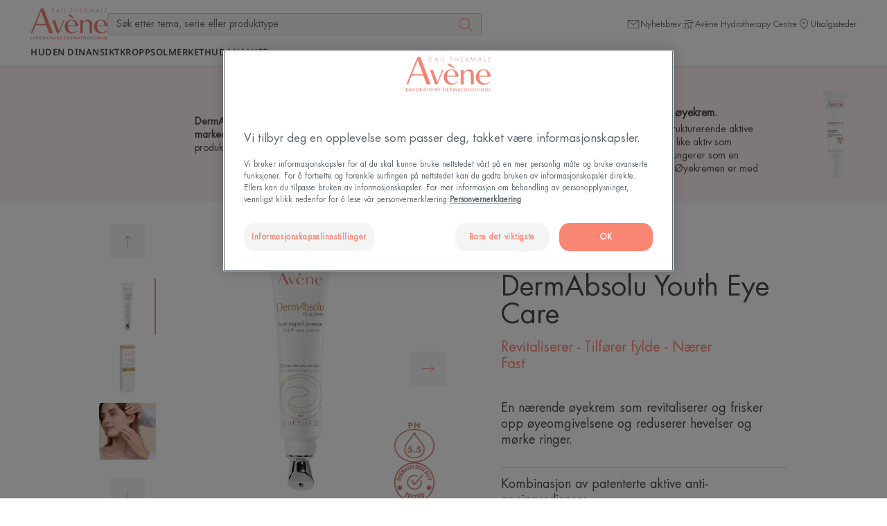

--- FILE ---
content_type: text/html; charset=UTF-8
request_url: https://www.eau-thermale-avene.no/p/dermabsolu-youth-eye-care-3282770200553-124cf396
body_size: 76374
content:
    
                

<!doctype html>
    <html lang="no" prefix="og: https://ogp.me/ns#"
          data-filial="no">
    <head>
        <meta charset="utf-8"><script type="text/javascript">(window.NREUM||(NREUM={})).init={privacy:{cookies_enabled:false},ajax:{deny_list:["bam.eu01.nr-data.net"]},feature_flags:["soft_nav"]};(window.NREUM||(NREUM={})).loader_config={licenseKey:"NRJS-9a3d4a5501f4f308d7e",applicationID:"130907740",browserID:"131017454"};;/*! For license information please see nr-loader-rum-1.308.0.min.js.LICENSE.txt */
(()=>{var e,t,r={163:(e,t,r)=>{"use strict";r.d(t,{j:()=>E});var n=r(384),i=r(1741);var a=r(2555);r(860).K7.genericEvents;const s="experimental.resources",o="register",c=e=>{if(!e||"string"!=typeof e)return!1;try{document.createDocumentFragment().querySelector(e)}catch{return!1}return!0};var d=r(2614),u=r(944),l=r(8122);const f="[data-nr-mask]",g=e=>(0,l.a)(e,(()=>{const e={feature_flags:[],experimental:{allow_registered_children:!1,resources:!1},mask_selector:"*",block_selector:"[data-nr-block]",mask_input_options:{color:!1,date:!1,"datetime-local":!1,email:!1,month:!1,number:!1,range:!1,search:!1,tel:!1,text:!1,time:!1,url:!1,week:!1,textarea:!1,select:!1,password:!0}};return{ajax:{deny_list:void 0,block_internal:!0,enabled:!0,autoStart:!0},api:{get allow_registered_children(){return e.feature_flags.includes(o)||e.experimental.allow_registered_children},set allow_registered_children(t){e.experimental.allow_registered_children=t},duplicate_registered_data:!1},browser_consent_mode:{enabled:!1},distributed_tracing:{enabled:void 0,exclude_newrelic_header:void 0,cors_use_newrelic_header:void 0,cors_use_tracecontext_headers:void 0,allowed_origins:void 0},get feature_flags(){return e.feature_flags},set feature_flags(t){e.feature_flags=t},generic_events:{enabled:!0,autoStart:!0},harvest:{interval:30},jserrors:{enabled:!0,autoStart:!0},logging:{enabled:!0,autoStart:!0},metrics:{enabled:!0,autoStart:!0},obfuscate:void 0,page_action:{enabled:!0},page_view_event:{enabled:!0,autoStart:!0},page_view_timing:{enabled:!0,autoStart:!0},performance:{capture_marks:!1,capture_measures:!1,capture_detail:!0,resources:{get enabled(){return e.feature_flags.includes(s)||e.experimental.resources},set enabled(t){e.experimental.resources=t},asset_types:[],first_party_domains:[],ignore_newrelic:!0}},privacy:{cookies_enabled:!0},proxy:{assets:void 0,beacon:void 0},session:{expiresMs:d.wk,inactiveMs:d.BB},session_replay:{autoStart:!0,enabled:!1,preload:!1,sampling_rate:10,error_sampling_rate:100,collect_fonts:!1,inline_images:!1,fix_stylesheets:!0,mask_all_inputs:!0,get mask_text_selector(){return e.mask_selector},set mask_text_selector(t){c(t)?e.mask_selector="".concat(t,",").concat(f):""===t||null===t?e.mask_selector=f:(0,u.R)(5,t)},get block_class(){return"nr-block"},get ignore_class(){return"nr-ignore"},get mask_text_class(){return"nr-mask"},get block_selector(){return e.block_selector},set block_selector(t){c(t)?e.block_selector+=",".concat(t):""!==t&&(0,u.R)(6,t)},get mask_input_options(){return e.mask_input_options},set mask_input_options(t){t&&"object"==typeof t?e.mask_input_options={...t,password:!0}:(0,u.R)(7,t)}},session_trace:{enabled:!0,autoStart:!0},soft_navigations:{enabled:!0,autoStart:!0},spa:{enabled:!0,autoStart:!0},ssl:void 0,user_actions:{enabled:!0,elementAttributes:["id","className","tagName","type"]}}})());var p=r(6154),m=r(9324);let h=0;const v={buildEnv:m.F3,distMethod:m.Xs,version:m.xv,originTime:p.WN},b={consented:!1},y={appMetadata:{},get consented(){return this.session?.state?.consent||b.consented},set consented(e){b.consented=e},customTransaction:void 0,denyList:void 0,disabled:!1,harvester:void 0,isolatedBacklog:!1,isRecording:!1,loaderType:void 0,maxBytes:3e4,obfuscator:void 0,onerror:void 0,ptid:void 0,releaseIds:{},session:void 0,timeKeeper:void 0,registeredEntities:[],jsAttributesMetadata:{bytes:0},get harvestCount(){return++h}},_=e=>{const t=(0,l.a)(e,y),r=Object.keys(v).reduce((e,t)=>(e[t]={value:v[t],writable:!1,configurable:!0,enumerable:!0},e),{});return Object.defineProperties(t,r)};var w=r(5701);const x=e=>{const t=e.startsWith("http");e+="/",r.p=t?e:"https://"+e};var R=r(7836),k=r(3241);const A={accountID:void 0,trustKey:void 0,agentID:void 0,licenseKey:void 0,applicationID:void 0,xpid:void 0},S=e=>(0,l.a)(e,A),T=new Set;function E(e,t={},r,s){let{init:o,info:c,loader_config:d,runtime:u={},exposed:l=!0}=t;if(!c){const e=(0,n.pV)();o=e.init,c=e.info,d=e.loader_config}e.init=g(o||{}),e.loader_config=S(d||{}),c.jsAttributes??={},p.bv&&(c.jsAttributes.isWorker=!0),e.info=(0,a.D)(c);const f=e.init,m=[c.beacon,c.errorBeacon];T.has(e.agentIdentifier)||(f.proxy.assets&&(x(f.proxy.assets),m.push(f.proxy.assets)),f.proxy.beacon&&m.push(f.proxy.beacon),e.beacons=[...m],function(e){const t=(0,n.pV)();Object.getOwnPropertyNames(i.W.prototype).forEach(r=>{const n=i.W.prototype[r];if("function"!=typeof n||"constructor"===n)return;let a=t[r];e[r]&&!1!==e.exposed&&"micro-agent"!==e.runtime?.loaderType&&(t[r]=(...t)=>{const n=e[r](...t);return a?a(...t):n})})}(e),(0,n.US)("activatedFeatures",w.B)),u.denyList=[...f.ajax.deny_list||[],...f.ajax.block_internal?m:[]],u.ptid=e.agentIdentifier,u.loaderType=r,e.runtime=_(u),T.has(e.agentIdentifier)||(e.ee=R.ee.get(e.agentIdentifier),e.exposed=l,(0,k.W)({agentIdentifier:e.agentIdentifier,drained:!!w.B?.[e.agentIdentifier],type:"lifecycle",name:"initialize",feature:void 0,data:e.config})),T.add(e.agentIdentifier)}},384:(e,t,r)=>{"use strict";r.d(t,{NT:()=>s,US:()=>u,Zm:()=>o,bQ:()=>d,dV:()=>c,pV:()=>l});var n=r(6154),i=r(1863),a=r(1910);const s={beacon:"bam.nr-data.net",errorBeacon:"bam.nr-data.net"};function o(){return n.gm.NREUM||(n.gm.NREUM={}),void 0===n.gm.newrelic&&(n.gm.newrelic=n.gm.NREUM),n.gm.NREUM}function c(){let e=o();return e.o||(e.o={ST:n.gm.setTimeout,SI:n.gm.setImmediate||n.gm.setInterval,CT:n.gm.clearTimeout,XHR:n.gm.XMLHttpRequest,REQ:n.gm.Request,EV:n.gm.Event,PR:n.gm.Promise,MO:n.gm.MutationObserver,FETCH:n.gm.fetch,WS:n.gm.WebSocket},(0,a.i)(...Object.values(e.o))),e}function d(e,t){let r=o();r.initializedAgents??={},t.initializedAt={ms:(0,i.t)(),date:new Date},r.initializedAgents[e]=t}function u(e,t){o()[e]=t}function l(){return function(){let e=o();const t=e.info||{};e.info={beacon:s.beacon,errorBeacon:s.errorBeacon,...t}}(),function(){let e=o();const t=e.init||{};e.init={...t}}(),c(),function(){let e=o();const t=e.loader_config||{};e.loader_config={...t}}(),o()}},782:(e,t,r)=>{"use strict";r.d(t,{T:()=>n});const n=r(860).K7.pageViewTiming},860:(e,t,r)=>{"use strict";r.d(t,{$J:()=>u,K7:()=>c,P3:()=>d,XX:()=>i,Yy:()=>o,df:()=>a,qY:()=>n,v4:()=>s});const n="events",i="jserrors",a="browser/blobs",s="rum",o="browser/logs",c={ajax:"ajax",genericEvents:"generic_events",jserrors:i,logging:"logging",metrics:"metrics",pageAction:"page_action",pageViewEvent:"page_view_event",pageViewTiming:"page_view_timing",sessionReplay:"session_replay",sessionTrace:"session_trace",softNav:"soft_navigations",spa:"spa"},d={[c.pageViewEvent]:1,[c.pageViewTiming]:2,[c.metrics]:3,[c.jserrors]:4,[c.spa]:5,[c.ajax]:6,[c.sessionTrace]:7,[c.softNav]:8,[c.sessionReplay]:9,[c.logging]:10,[c.genericEvents]:11},u={[c.pageViewEvent]:s,[c.pageViewTiming]:n,[c.ajax]:n,[c.spa]:n,[c.softNav]:n,[c.metrics]:i,[c.jserrors]:i,[c.sessionTrace]:a,[c.sessionReplay]:a,[c.logging]:o,[c.genericEvents]:"ins"}},944:(e,t,r)=>{"use strict";r.d(t,{R:()=>i});var n=r(3241);function i(e,t){"function"==typeof console.debug&&(console.debug("New Relic Warning: https://github.com/newrelic/newrelic-browser-agent/blob/main/docs/warning-codes.md#".concat(e),t),(0,n.W)({agentIdentifier:null,drained:null,type:"data",name:"warn",feature:"warn",data:{code:e,secondary:t}}))}},1687:(e,t,r)=>{"use strict";r.d(t,{Ak:()=>d,Ze:()=>f,x3:()=>u});var n=r(3241),i=r(7836),a=r(3606),s=r(860),o=r(2646);const c={};function d(e,t){const r={staged:!1,priority:s.P3[t]||0};l(e),c[e].get(t)||c[e].set(t,r)}function u(e,t){e&&c[e]&&(c[e].get(t)&&c[e].delete(t),p(e,t,!1),c[e].size&&g(e))}function l(e){if(!e)throw new Error("agentIdentifier required");c[e]||(c[e]=new Map)}function f(e="",t="feature",r=!1){if(l(e),!e||!c[e].get(t)||r)return p(e,t);c[e].get(t).staged=!0,g(e)}function g(e){const t=Array.from(c[e]);t.every(([e,t])=>t.staged)&&(t.sort((e,t)=>e[1].priority-t[1].priority),t.forEach(([t])=>{c[e].delete(t),p(e,t)}))}function p(e,t,r=!0){const s=e?i.ee.get(e):i.ee,c=a.i.handlers;if(!s.aborted&&s.backlog&&c){if((0,n.W)({agentIdentifier:e,type:"lifecycle",name:"drain",feature:t}),r){const e=s.backlog[t],r=c[t];if(r){for(let t=0;e&&t<e.length;++t)m(e[t],r);Object.entries(r).forEach(([e,t])=>{Object.values(t||{}).forEach(t=>{t[0]?.on&&t[0]?.context()instanceof o.y&&t[0].on(e,t[1])})})}}s.isolatedBacklog||delete c[t],s.backlog[t]=null,s.emit("drain-"+t,[])}}function m(e,t){var r=e[1];Object.values(t[r]||{}).forEach(t=>{var r=e[0];if(t[0]===r){var n=t[1],i=e[3],a=e[2];n.apply(i,a)}})}},1738:(e,t,r)=>{"use strict";r.d(t,{U:()=>g,Y:()=>f});var n=r(3241),i=r(9908),a=r(1863),s=r(944),o=r(5701),c=r(3969),d=r(8362),u=r(860),l=r(4261);function f(e,t,r,a){const f=a||r;!f||f[e]&&f[e]!==d.d.prototype[e]||(f[e]=function(){(0,i.p)(c.xV,["API/"+e+"/called"],void 0,u.K7.metrics,r.ee),(0,n.W)({agentIdentifier:r.agentIdentifier,drained:!!o.B?.[r.agentIdentifier],type:"data",name:"api",feature:l.Pl+e,data:{}});try{return t.apply(this,arguments)}catch(e){(0,s.R)(23,e)}})}function g(e,t,r,n,s){const o=e.info;null===r?delete o.jsAttributes[t]:o.jsAttributes[t]=r,(s||null===r)&&(0,i.p)(l.Pl+n,[(0,a.t)(),t,r],void 0,"session",e.ee)}},1741:(e,t,r)=>{"use strict";r.d(t,{W:()=>a});var n=r(944),i=r(4261);class a{#e(e,...t){if(this[e]!==a.prototype[e])return this[e](...t);(0,n.R)(35,e)}addPageAction(e,t){return this.#e(i.hG,e,t)}register(e){return this.#e(i.eY,e)}recordCustomEvent(e,t){return this.#e(i.fF,e,t)}setPageViewName(e,t){return this.#e(i.Fw,e,t)}setCustomAttribute(e,t,r){return this.#e(i.cD,e,t,r)}noticeError(e,t){return this.#e(i.o5,e,t)}setUserId(e,t=!1){return this.#e(i.Dl,e,t)}setApplicationVersion(e){return this.#e(i.nb,e)}setErrorHandler(e){return this.#e(i.bt,e)}addRelease(e,t){return this.#e(i.k6,e,t)}log(e,t){return this.#e(i.$9,e,t)}start(){return this.#e(i.d3)}finished(e){return this.#e(i.BL,e)}recordReplay(){return this.#e(i.CH)}pauseReplay(){return this.#e(i.Tb)}addToTrace(e){return this.#e(i.U2,e)}setCurrentRouteName(e){return this.#e(i.PA,e)}interaction(e){return this.#e(i.dT,e)}wrapLogger(e,t,r){return this.#e(i.Wb,e,t,r)}measure(e,t){return this.#e(i.V1,e,t)}consent(e){return this.#e(i.Pv,e)}}},1863:(e,t,r)=>{"use strict";function n(){return Math.floor(performance.now())}r.d(t,{t:()=>n})},1910:(e,t,r)=>{"use strict";r.d(t,{i:()=>a});var n=r(944);const i=new Map;function a(...e){return e.every(e=>{if(i.has(e))return i.get(e);const t="function"==typeof e?e.toString():"",r=t.includes("[native code]"),a=t.includes("nrWrapper");return r||a||(0,n.R)(64,e?.name||t),i.set(e,r),r})}},2555:(e,t,r)=>{"use strict";r.d(t,{D:()=>o,f:()=>s});var n=r(384),i=r(8122);const a={beacon:n.NT.beacon,errorBeacon:n.NT.errorBeacon,licenseKey:void 0,applicationID:void 0,sa:void 0,queueTime:void 0,applicationTime:void 0,ttGuid:void 0,user:void 0,account:void 0,product:void 0,extra:void 0,jsAttributes:{},userAttributes:void 0,atts:void 0,transactionName:void 0,tNamePlain:void 0};function s(e){try{return!!e.licenseKey&&!!e.errorBeacon&&!!e.applicationID}catch(e){return!1}}const o=e=>(0,i.a)(e,a)},2614:(e,t,r)=>{"use strict";r.d(t,{BB:()=>s,H3:()=>n,g:()=>d,iL:()=>c,tS:()=>o,uh:()=>i,wk:()=>a});const n="NRBA",i="SESSION",a=144e5,s=18e5,o={STARTED:"session-started",PAUSE:"session-pause",RESET:"session-reset",RESUME:"session-resume",UPDATE:"session-update"},c={SAME_TAB:"same-tab",CROSS_TAB:"cross-tab"},d={OFF:0,FULL:1,ERROR:2}},2646:(e,t,r)=>{"use strict";r.d(t,{y:()=>n});class n{constructor(e){this.contextId=e}}},2843:(e,t,r)=>{"use strict";r.d(t,{G:()=>a,u:()=>i});var n=r(3878);function i(e,t=!1,r,i){(0,n.DD)("visibilitychange",function(){if(t)return void("hidden"===document.visibilityState&&e());e(document.visibilityState)},r,i)}function a(e,t,r){(0,n.sp)("pagehide",e,t,r)}},3241:(e,t,r)=>{"use strict";r.d(t,{W:()=>a});var n=r(6154);const i="newrelic";function a(e={}){try{n.gm.dispatchEvent(new CustomEvent(i,{detail:e}))}catch(e){}}},3606:(e,t,r)=>{"use strict";r.d(t,{i:()=>a});var n=r(9908);a.on=s;var i=a.handlers={};function a(e,t,r,a){s(a||n.d,i,e,t,r)}function s(e,t,r,i,a){a||(a="feature"),e||(e=n.d);var s=t[a]=t[a]||{};(s[r]=s[r]||[]).push([e,i])}},3878:(e,t,r)=>{"use strict";function n(e,t){return{capture:e,passive:!1,signal:t}}function i(e,t,r=!1,i){window.addEventListener(e,t,n(r,i))}function a(e,t,r=!1,i){document.addEventListener(e,t,n(r,i))}r.d(t,{DD:()=>a,jT:()=>n,sp:()=>i})},3969:(e,t,r)=>{"use strict";r.d(t,{TZ:()=>n,XG:()=>o,rs:()=>i,xV:()=>s,z_:()=>a});const n=r(860).K7.metrics,i="sm",a="cm",s="storeSupportabilityMetrics",o="storeEventMetrics"},4234:(e,t,r)=>{"use strict";r.d(t,{W:()=>a});var n=r(7836),i=r(1687);class a{constructor(e,t){this.agentIdentifier=e,this.ee=n.ee.get(e),this.featureName=t,this.blocked=!1}deregisterDrain(){(0,i.x3)(this.agentIdentifier,this.featureName)}}},4261:(e,t,r)=>{"use strict";r.d(t,{$9:()=>d,BL:()=>o,CH:()=>g,Dl:()=>_,Fw:()=>y,PA:()=>h,Pl:()=>n,Pv:()=>k,Tb:()=>l,U2:()=>a,V1:()=>R,Wb:()=>x,bt:()=>b,cD:()=>v,d3:()=>w,dT:()=>c,eY:()=>p,fF:()=>f,hG:()=>i,k6:()=>s,nb:()=>m,o5:()=>u});const n="api-",i="addPageAction",a="addToTrace",s="addRelease",o="finished",c="interaction",d="log",u="noticeError",l="pauseReplay",f="recordCustomEvent",g="recordReplay",p="register",m="setApplicationVersion",h="setCurrentRouteName",v="setCustomAttribute",b="setErrorHandler",y="setPageViewName",_="setUserId",w="start",x="wrapLogger",R="measure",k="consent"},5289:(e,t,r)=>{"use strict";r.d(t,{GG:()=>s,Qr:()=>c,sB:()=>o});var n=r(3878),i=r(6389);function a(){return"undefined"==typeof document||"complete"===document.readyState}function s(e,t){if(a())return e();const r=(0,i.J)(e),s=setInterval(()=>{a()&&(clearInterval(s),r())},500);(0,n.sp)("load",r,t)}function o(e){if(a())return e();(0,n.DD)("DOMContentLoaded",e)}function c(e){if(a())return e();(0,n.sp)("popstate",e)}},5607:(e,t,r)=>{"use strict";r.d(t,{W:()=>n});const n=(0,r(9566).bz)()},5701:(e,t,r)=>{"use strict";r.d(t,{B:()=>a,t:()=>s});var n=r(3241);const i=new Set,a={};function s(e,t){const r=t.agentIdentifier;a[r]??={},e&&"object"==typeof e&&(i.has(r)||(t.ee.emit("rumresp",[e]),a[r]=e,i.add(r),(0,n.W)({agentIdentifier:r,loaded:!0,drained:!0,type:"lifecycle",name:"load",feature:void 0,data:e})))}},6154:(e,t,r)=>{"use strict";r.d(t,{OF:()=>c,RI:()=>i,WN:()=>u,bv:()=>a,eN:()=>l,gm:()=>s,mw:()=>o,sb:()=>d});var n=r(1863);const i="undefined"!=typeof window&&!!window.document,a="undefined"!=typeof WorkerGlobalScope&&("undefined"!=typeof self&&self instanceof WorkerGlobalScope&&self.navigator instanceof WorkerNavigator||"undefined"!=typeof globalThis&&globalThis instanceof WorkerGlobalScope&&globalThis.navigator instanceof WorkerNavigator),s=i?window:"undefined"!=typeof WorkerGlobalScope&&("undefined"!=typeof self&&self instanceof WorkerGlobalScope&&self||"undefined"!=typeof globalThis&&globalThis instanceof WorkerGlobalScope&&globalThis),o=Boolean("hidden"===s?.document?.visibilityState),c=/iPad|iPhone|iPod/.test(s.navigator?.userAgent),d=c&&"undefined"==typeof SharedWorker,u=((()=>{const e=s.navigator?.userAgent?.match(/Firefox[/\s](\d+\.\d+)/);Array.isArray(e)&&e.length>=2&&e[1]})(),Date.now()-(0,n.t)()),l=()=>"undefined"!=typeof PerformanceNavigationTiming&&s?.performance?.getEntriesByType("navigation")?.[0]?.responseStart},6389:(e,t,r)=>{"use strict";function n(e,t=500,r={}){const n=r?.leading||!1;let i;return(...r)=>{n&&void 0===i&&(e.apply(this,r),i=setTimeout(()=>{i=clearTimeout(i)},t)),n||(clearTimeout(i),i=setTimeout(()=>{e.apply(this,r)},t))}}function i(e){let t=!1;return(...r)=>{t||(t=!0,e.apply(this,r))}}r.d(t,{J:()=>i,s:()=>n})},6630:(e,t,r)=>{"use strict";r.d(t,{T:()=>n});const n=r(860).K7.pageViewEvent},7699:(e,t,r)=>{"use strict";r.d(t,{It:()=>a,KC:()=>o,No:()=>i,qh:()=>s});var n=r(860);const i=16e3,a=1e6,s="SESSION_ERROR",o={[n.K7.logging]:!0,[n.K7.genericEvents]:!1,[n.K7.jserrors]:!1,[n.K7.ajax]:!1}},7836:(e,t,r)=>{"use strict";r.d(t,{P:()=>o,ee:()=>c});var n=r(384),i=r(8990),a=r(2646),s=r(5607);const o="nr@context:".concat(s.W),c=function e(t,r){var n={},s={},u={},l=!1;try{l=16===r.length&&d.initializedAgents?.[r]?.runtime.isolatedBacklog}catch(e){}var f={on:p,addEventListener:p,removeEventListener:function(e,t){var r=n[e];if(!r)return;for(var i=0;i<r.length;i++)r[i]===t&&r.splice(i,1)},emit:function(e,r,n,i,a){!1!==a&&(a=!0);if(c.aborted&&!i)return;t&&a&&t.emit(e,r,n);var o=g(n);m(e).forEach(e=>{e.apply(o,r)});var d=v()[s[e]];d&&d.push([f,e,r,o]);return o},get:h,listeners:m,context:g,buffer:function(e,t){const r=v();if(t=t||"feature",f.aborted)return;Object.entries(e||{}).forEach(([e,n])=>{s[n]=t,t in r||(r[t]=[])})},abort:function(){f._aborted=!0,Object.keys(f.backlog).forEach(e=>{delete f.backlog[e]})},isBuffering:function(e){return!!v()[s[e]]},debugId:r,backlog:l?{}:t&&"object"==typeof t.backlog?t.backlog:{},isolatedBacklog:l};return Object.defineProperty(f,"aborted",{get:()=>{let e=f._aborted||!1;return e||(t&&(e=t.aborted),e)}}),f;function g(e){return e&&e instanceof a.y?e:e?(0,i.I)(e,o,()=>new a.y(o)):new a.y(o)}function p(e,t){n[e]=m(e).concat(t)}function m(e){return n[e]||[]}function h(t){return u[t]=u[t]||e(f,t)}function v(){return f.backlog}}(void 0,"globalEE"),d=(0,n.Zm)();d.ee||(d.ee=c)},8122:(e,t,r)=>{"use strict";r.d(t,{a:()=>i});var n=r(944);function i(e,t){try{if(!e||"object"!=typeof e)return(0,n.R)(3);if(!t||"object"!=typeof t)return(0,n.R)(4);const r=Object.create(Object.getPrototypeOf(t),Object.getOwnPropertyDescriptors(t)),a=0===Object.keys(r).length?e:r;for(let s in a)if(void 0!==e[s])try{if(null===e[s]){r[s]=null;continue}Array.isArray(e[s])&&Array.isArray(t[s])?r[s]=Array.from(new Set([...e[s],...t[s]])):"object"==typeof e[s]&&"object"==typeof t[s]?r[s]=i(e[s],t[s]):r[s]=e[s]}catch(e){r[s]||(0,n.R)(1,e)}return r}catch(e){(0,n.R)(2,e)}}},8362:(e,t,r)=>{"use strict";r.d(t,{d:()=>a});var n=r(9566),i=r(1741);class a extends i.W{agentIdentifier=(0,n.LA)(16)}},8374:(e,t,r)=>{r.nc=(()=>{try{return document?.currentScript?.nonce}catch(e){}return""})()},8990:(e,t,r)=>{"use strict";r.d(t,{I:()=>i});var n=Object.prototype.hasOwnProperty;function i(e,t,r){if(n.call(e,t))return e[t];var i=r();if(Object.defineProperty&&Object.keys)try{return Object.defineProperty(e,t,{value:i,writable:!0,enumerable:!1}),i}catch(e){}return e[t]=i,i}},9324:(e,t,r)=>{"use strict";r.d(t,{F3:()=>i,Xs:()=>a,xv:()=>n});const n="1.308.0",i="PROD",a="CDN"},9566:(e,t,r)=>{"use strict";r.d(t,{LA:()=>o,bz:()=>s});var n=r(6154);const i="xxxxxxxx-xxxx-4xxx-yxxx-xxxxxxxxxxxx";function a(e,t){return e?15&e[t]:16*Math.random()|0}function s(){const e=n.gm?.crypto||n.gm?.msCrypto;let t,r=0;return e&&e.getRandomValues&&(t=e.getRandomValues(new Uint8Array(30))),i.split("").map(e=>"x"===e?a(t,r++).toString(16):"y"===e?(3&a()|8).toString(16):e).join("")}function o(e){const t=n.gm?.crypto||n.gm?.msCrypto;let r,i=0;t&&t.getRandomValues&&(r=t.getRandomValues(new Uint8Array(e)));const s=[];for(var o=0;o<e;o++)s.push(a(r,i++).toString(16));return s.join("")}},9908:(e,t,r)=>{"use strict";r.d(t,{d:()=>n,p:()=>i});var n=r(7836).ee.get("handle");function i(e,t,r,i,a){a?(a.buffer([e],i),a.emit(e,t,r)):(n.buffer([e],i),n.emit(e,t,r))}}},n={};function i(e){var t=n[e];if(void 0!==t)return t.exports;var a=n[e]={exports:{}};return r[e](a,a.exports,i),a.exports}i.m=r,i.d=(e,t)=>{for(var r in t)i.o(t,r)&&!i.o(e,r)&&Object.defineProperty(e,r,{enumerable:!0,get:t[r]})},i.f={},i.e=e=>Promise.all(Object.keys(i.f).reduce((t,r)=>(i.f[r](e,t),t),[])),i.u=e=>"nr-rum-1.308.0.min.js",i.o=(e,t)=>Object.prototype.hasOwnProperty.call(e,t),e={},t="NRBA-1.308.0.PROD:",i.l=(r,n,a,s)=>{if(e[r])e[r].push(n);else{var o,c;if(void 0!==a)for(var d=document.getElementsByTagName("script"),u=0;u<d.length;u++){var l=d[u];if(l.getAttribute("src")==r||l.getAttribute("data-webpack")==t+a){o=l;break}}if(!o){c=!0;var f={296:"sha512-+MIMDsOcckGXa1EdWHqFNv7P+JUkd5kQwCBr3KE6uCvnsBNUrdSt4a/3/L4j4TxtnaMNjHpza2/erNQbpacJQA=="};(o=document.createElement("script")).charset="utf-8",i.nc&&o.setAttribute("nonce",i.nc),o.setAttribute("data-webpack",t+a),o.src=r,0!==o.src.indexOf(window.location.origin+"/")&&(o.crossOrigin="anonymous"),f[s]&&(o.integrity=f[s])}e[r]=[n];var g=(t,n)=>{o.onerror=o.onload=null,clearTimeout(p);var i=e[r];if(delete e[r],o.parentNode&&o.parentNode.removeChild(o),i&&i.forEach(e=>e(n)),t)return t(n)},p=setTimeout(g.bind(null,void 0,{type:"timeout",target:o}),12e4);o.onerror=g.bind(null,o.onerror),o.onload=g.bind(null,o.onload),c&&document.head.appendChild(o)}},i.r=e=>{"undefined"!=typeof Symbol&&Symbol.toStringTag&&Object.defineProperty(e,Symbol.toStringTag,{value:"Module"}),Object.defineProperty(e,"__esModule",{value:!0})},i.p="https://js-agent.newrelic.com/",(()=>{var e={374:0,840:0};i.f.j=(t,r)=>{var n=i.o(e,t)?e[t]:void 0;if(0!==n)if(n)r.push(n[2]);else{var a=new Promise((r,i)=>n=e[t]=[r,i]);r.push(n[2]=a);var s=i.p+i.u(t),o=new Error;i.l(s,r=>{if(i.o(e,t)&&(0!==(n=e[t])&&(e[t]=void 0),n)){var a=r&&("load"===r.type?"missing":r.type),s=r&&r.target&&r.target.src;o.message="Loading chunk "+t+" failed: ("+a+": "+s+")",o.name="ChunkLoadError",o.type=a,o.request=s,n[1](o)}},"chunk-"+t,t)}};var t=(t,r)=>{var n,a,[s,o,c]=r,d=0;if(s.some(t=>0!==e[t])){for(n in o)i.o(o,n)&&(i.m[n]=o[n]);if(c)c(i)}for(t&&t(r);d<s.length;d++)a=s[d],i.o(e,a)&&e[a]&&e[a][0](),e[a]=0},r=self["webpackChunk:NRBA-1.308.0.PROD"]=self["webpackChunk:NRBA-1.308.0.PROD"]||[];r.forEach(t.bind(null,0)),r.push=t.bind(null,r.push.bind(r))})(),(()=>{"use strict";i(8374);var e=i(8362),t=i(860);const r=Object.values(t.K7);var n=i(163);var a=i(9908),s=i(1863),o=i(4261),c=i(1738);var d=i(1687),u=i(4234),l=i(5289),f=i(6154),g=i(944),p=i(384);const m=e=>f.RI&&!0===e?.privacy.cookies_enabled;function h(e){return!!(0,p.dV)().o.MO&&m(e)&&!0===e?.session_trace.enabled}var v=i(6389),b=i(7699);class y extends u.W{constructor(e,t){super(e.agentIdentifier,t),this.agentRef=e,this.abortHandler=void 0,this.featAggregate=void 0,this.loadedSuccessfully=void 0,this.onAggregateImported=new Promise(e=>{this.loadedSuccessfully=e}),this.deferred=Promise.resolve(),!1===e.init[this.featureName].autoStart?this.deferred=new Promise((t,r)=>{this.ee.on("manual-start-all",(0,v.J)(()=>{(0,d.Ak)(e.agentIdentifier,this.featureName),t()}))}):(0,d.Ak)(e.agentIdentifier,t)}importAggregator(e,t,r={}){if(this.featAggregate)return;const n=async()=>{let n;await this.deferred;try{if(m(e.init)){const{setupAgentSession:t}=await i.e(296).then(i.bind(i,3305));n=t(e)}}catch(e){(0,g.R)(20,e),this.ee.emit("internal-error",[e]),(0,a.p)(b.qh,[e],void 0,this.featureName,this.ee)}try{if(!this.#t(this.featureName,n,e.init))return(0,d.Ze)(this.agentIdentifier,this.featureName),void this.loadedSuccessfully(!1);const{Aggregate:i}=await t();this.featAggregate=new i(e,r),e.runtime.harvester.initializedAggregates.push(this.featAggregate),this.loadedSuccessfully(!0)}catch(e){(0,g.R)(34,e),this.abortHandler?.(),(0,d.Ze)(this.agentIdentifier,this.featureName,!0),this.loadedSuccessfully(!1),this.ee&&this.ee.abort()}};f.RI?(0,l.GG)(()=>n(),!0):n()}#t(e,r,n){if(this.blocked)return!1;switch(e){case t.K7.sessionReplay:return h(n)&&!!r;case t.K7.sessionTrace:return!!r;default:return!0}}}var _=i(6630),w=i(2614),x=i(3241);class R extends y{static featureName=_.T;constructor(e){var t;super(e,_.T),this.setupInspectionEvents(e.agentIdentifier),t=e,(0,c.Y)(o.Fw,function(e,r){"string"==typeof e&&("/"!==e.charAt(0)&&(e="/"+e),t.runtime.customTransaction=(r||"http://custom.transaction")+e,(0,a.p)(o.Pl+o.Fw,[(0,s.t)()],void 0,void 0,t.ee))},t),this.importAggregator(e,()=>i.e(296).then(i.bind(i,3943)))}setupInspectionEvents(e){const t=(t,r)=>{t&&(0,x.W)({agentIdentifier:e,timeStamp:t.timeStamp,loaded:"complete"===t.target.readyState,type:"window",name:r,data:t.target.location+""})};(0,l.sB)(e=>{t(e,"DOMContentLoaded")}),(0,l.GG)(e=>{t(e,"load")}),(0,l.Qr)(e=>{t(e,"navigate")}),this.ee.on(w.tS.UPDATE,(t,r)=>{(0,x.W)({agentIdentifier:e,type:"lifecycle",name:"session",data:r})})}}class k extends e.d{constructor(e){var t;(super(),f.gm)?(this.features={},(0,p.bQ)(this.agentIdentifier,this),this.desiredFeatures=new Set(e.features||[]),this.desiredFeatures.add(R),(0,n.j)(this,e,e.loaderType||"agent"),t=this,(0,c.Y)(o.cD,function(e,r,n=!1){if("string"==typeof e){if(["string","number","boolean"].includes(typeof r)||null===r)return(0,c.U)(t,e,r,o.cD,n);(0,g.R)(40,typeof r)}else(0,g.R)(39,typeof e)},t),function(e){(0,c.Y)(o.Dl,function(t,r=!1){if("string"!=typeof t&&null!==t)return void(0,g.R)(41,typeof t);const n=e.info.jsAttributes["enduser.id"];r&&null!=n&&n!==t?(0,a.p)(o.Pl+"setUserIdAndResetSession",[t],void 0,"session",e.ee):(0,c.U)(e,"enduser.id",t,o.Dl,!0)},e)}(this),function(e){(0,c.Y)(o.nb,function(t){if("string"==typeof t||null===t)return(0,c.U)(e,"application.version",t,o.nb,!1);(0,g.R)(42,typeof t)},e)}(this),function(e){(0,c.Y)(o.d3,function(){e.ee.emit("manual-start-all")},e)}(this),function(e){(0,c.Y)(o.Pv,function(t=!0){if("boolean"==typeof t){if((0,a.p)(o.Pl+o.Pv,[t],void 0,"session",e.ee),e.runtime.consented=t,t){const t=e.features.page_view_event;t.onAggregateImported.then(e=>{const r=t.featAggregate;e&&!r.sentRum&&r.sendRum()})}}else(0,g.R)(65,typeof t)},e)}(this),this.run()):(0,g.R)(21)}get config(){return{info:this.info,init:this.init,loader_config:this.loader_config,runtime:this.runtime}}get api(){return this}run(){try{const e=function(e){const t={};return r.forEach(r=>{t[r]=!!e[r]?.enabled}),t}(this.init),n=[...this.desiredFeatures];n.sort((e,r)=>t.P3[e.featureName]-t.P3[r.featureName]),n.forEach(r=>{if(!e[r.featureName]&&r.featureName!==t.K7.pageViewEvent)return;if(r.featureName===t.K7.spa)return void(0,g.R)(67);const n=function(e){switch(e){case t.K7.ajax:return[t.K7.jserrors];case t.K7.sessionTrace:return[t.K7.ajax,t.K7.pageViewEvent];case t.K7.sessionReplay:return[t.K7.sessionTrace];case t.K7.pageViewTiming:return[t.K7.pageViewEvent];default:return[]}}(r.featureName).filter(e=>!(e in this.features));n.length>0&&(0,g.R)(36,{targetFeature:r.featureName,missingDependencies:n}),this.features[r.featureName]=new r(this)})}catch(e){(0,g.R)(22,e);for(const e in this.features)this.features[e].abortHandler?.();const t=(0,p.Zm)();delete t.initializedAgents[this.agentIdentifier]?.features,delete this.sharedAggregator;return t.ee.get(this.agentIdentifier).abort(),!1}}}var A=i(2843),S=i(782);class T extends y{static featureName=S.T;constructor(e){super(e,S.T),f.RI&&((0,A.u)(()=>(0,a.p)("docHidden",[(0,s.t)()],void 0,S.T,this.ee),!0),(0,A.G)(()=>(0,a.p)("winPagehide",[(0,s.t)()],void 0,S.T,this.ee)),this.importAggregator(e,()=>i.e(296).then(i.bind(i,2117))))}}var E=i(3969);class I extends y{static featureName=E.TZ;constructor(e){super(e,E.TZ),f.RI&&document.addEventListener("securitypolicyviolation",e=>{(0,a.p)(E.xV,["Generic/CSPViolation/Detected"],void 0,this.featureName,this.ee)}),this.importAggregator(e,()=>i.e(296).then(i.bind(i,9623)))}}new k({features:[R,T,I],loaderType:"lite"})})()})();</script>
                
        <link rel="apple-touch-icon" href="/assets/themes/new_avene/images/apple-touch-icon.png">
        <link rel="apple-touch-icon-precomposed" href="/assets/themes/new_avene/images/apple-touch-icon-precomposed.png">
        <link rel="apple-touch-icon" sizes="120x120" href="/assets/themes/new_avene/images/apple-touch-icon-120x120.png">
        <link rel="apple-touch-icon-precomposed" sizes="120x120" href="/assets/themes/new_avene/images/apple-touch-icon-120x120-precomposed.png">

                                                <meta http-equiv="Content-Type" content="text/html; charset=utf-8"/>
            <meta name="author" content="Piere Fabre digital finger print"/>
                    <meta name="generator" content="DFP"/>
                <meta name="MSSmartTagsPreventParsing" content="TRUE"/>
    <meta name="viewport" content="width=device-width, initial-scale=1" />

                                                                                                
            
    
                                                                                                                <meta name="description" content="Effektiv anti-age øyekrem til sensitive øyeomgivelser. Reduserer hevelse og mørke ringer. Les mer her"/>
                                                                                                                                            <meta property="og:description" content="Effektiv anti-age øyekrem til sensitive øyeomgivelser. reduserer hevelse og mørke ringer. les mer her"/>
                                                                            <meta property="og:image" content="https://media-pierre-fabre.wedia-group.com/api/wedia/dam/transform/u5wa3z31qn5sexswtp9y3dk1zckqcmm9o3j3m8y/out?t=resize&amp;height=400"/>
                                                            <meta property="og:image:alt" content="empty"/>
                                                            <meta property="og:title" content="Dermabsolu eye cream | eau thermale avène"/>
                                                            <meta property="og:type" content="Website"/>
                                                                                                                        <title>DermAbsolu EYE Cream | Eau Thermale Avène</title>
                                                                                                                <meta name="type" content="website"/>
                        
                         <link rel="canonical" href="https://www.eau-thermale-avene.no/p/dermabsolu-filler-eye-contour-cream-3282770396072-124cf396" />
                

    <meta property="og:name" content="Laboratoire Dermatologique Avène" />

    <meta property="og:url" content="https://www.eau-thermale-avene.no/p/dermabsolu-youth-eye-care-3282770200553-124cf396" />


    
    
    <meta name="robots" content="noindex,follow">


                                                <link rel="Index" title="Home" href="/"/>
                                                                                <link rel="Shortcut icon" type="image/x-icon" href="/assets/themes/new_avene/images/favicon.ico"/>
                                                                                <link rel="icon" type="image/x-icon" href="/assets/themes/new_avene/images/favicon.ico"/>
            
                                                                        
                
                
                                    
                    
                                <link rel="preload" as="font"
              href="/assets/build/dfp/eta/fonts/futuraltpro-book.967556f9.woff2"
              type="font/woff2"
              crossorigin="anonymous">
    
            <link rel="preload" as="font"
              href="/assets/build/dfp/eta/fonts/notosans-semibold.9deb6f36.woff2"
              type="font/woff2"
              crossorigin="anonymous">
        <link rel="preload" as="font"
              href="/assets/build/dfp/eta/fonts/notosans-bold.ff7de3d1.woff2"
              type="font/woff2"
              crossorigin="anonymous">
                                                                    <link rel="stylesheet" href="/assets/build/dfp/eta/theme-avene-pdp.cf86810d.css">
                                    <style>
        .is-active-3644 { border-bottom: 0.1rem solid; }
    </style>

                    
        
            <script type="text/javascript"
                src="https://cdn.cookielaw.org/consent/d3b3cd94-f11a-4bb1-88ec-b941524e0e9a/OtAutoBlock.js" defer></script>
                        <script
                src="https://cdn.cookielaw.org/scripttemplates/otSDKStub.js"
                data-language="no-NO"
                type="text/javascript"
                charset="UTF-8"
                data-domain-script="d3b3cd94-f11a-4bb1-88ec-b941524e0e9a"
        defer></script>
        <script type="text/javascript">
        function OptanonWrapper() {
        }
    </script>

                                                                                                                                                                                            <script>
      var dataLayer = window.dataLayer = window.dataLayer || [];
      dataLayer.push({
          "page.pageType": "product",
          "page.productName":"DermAbsolu / DermAbsolu Youth Eye Care",
          "page.productCategory": " / DermAbsolu Youth Eye Care"
                });
                                                            dataLayer.push( {"event":"view_content","item_category":"DermAbsolu","item_id":"03282770200553","item_name":"DermAbsolu Youth Eye Care","platform_environment":"prod","platform_brand":"ETA","content_type":"Product Detailed Pages Archived","platform_country":"NO","platform_id":"ONE-ETA-NO","platform_language":"no-NO","platform_type":"standard","platform_unique_product":"03282770200553_no-NO","URL_image":"https:\/\/media-pierre-fabre.wedia-group.com\/api\/wedia\/dam\/transform\/u5wa3z31qn5sexswtp9y3dk1zckqcmm9o3j3m8y\/u5wa3z31qn5sexswtp9y3dk1zckqcmm9o3j3m8y?t=resize&width=300&height=300","URL_fiche_produit":"https:\/\/www.eau-thermale-avene.no\/p\/dermabsolu-youth-eye-care-3282770200553-124cf396","PR":"PR0962","Revision":2,"PR_R":"PR0962-2"}  );
  </script>
  
                    


    <!-- Google Tag Manager -->
    <script>(function(w,d,s,l,i){w[l]=w[l]||[];w[l].push({'gtm.start':
                new Date().getTime(),event:'gtm.js'});var f=d.getElementsByTagName(s)[0],
            j=d.createElement(s),dl=l!='dataLayer'?'&l='+l:'';j.async=true;j.src=
            'https://www.eau-thermale-avene.no/aw-metrics/j2jlz5y3wnw44tm.js?aw='+i.replace(/^GTM-/, '')+dl;f.parentNode.insertBefore(j,f);
        })(window,document,'script','dataLayer','GTM-KDH6J68L');</script>
    <!-- End Google Tag Manager -->
        
        <link rel="preconnect" href="https://cdn.cookielaw.org/">
<link rel="preconnect" href="https://www.googletagmanager.com">
<link rel="preconnect" href="https://api-eu.global.commerce-connector.com">
<link rel="preconnect" href="https://fi-v2-configs.global.commerce-connector.com">
<link rel="preconnect" href="https://bam.eu01.nr-data.net">
<link rel="preconnect" href="https://tr.snapchat.com">
<link rel="preconnect" href="https://media-pierre-fabre.wedia-group.com">                    <style type="text/css">
        :root {
                            --font-family-main: FuturaLTPro;
                                        --font-family-secondary: NotoSans;
                    }
    </style>
    </head>
    <body class="product_3644_627609 ">
        <div class="u-hidden">
            <svg xmlns="http://www.w3.org/2000/svg"><symbol fill="none" id="icon-account" viewBox="0 0 24 24"><path d="M12 3c2.206 0 4 1.794 4 4s-1.794 4-4 4-4-1.794-4-4 1.794-4 4-4Zm0 9a5 5 0 1 0-.001-10.001A5 5 0 0 0 12 12Zm0 1c-4.411 0-8 3.589-8 8v.5a.5.5 0 0 0 1 0V21c0-3.86 3.14-7 7-7s7 3.14 7 7v.5a.5.5 0 0 0 1 0V21c0-4.411-3.589-8-8-8Z" fill="currentColor"/></symbol><symbol fill="none" id="icon-add" viewBox="0 0 24 24"><path d="M12 3v8h8v1h-8v8h-1v-8.001L3 12v-1l8-.001V3h1Z" fill="currentColor"/></symbol><symbol fill="none" id="icon-anti-imperfections" viewBox="0 0 30 21"><path d="M28.7 6a.7.7 0 0 1 .095 1.394L28.7 7.4H.7a.7.7 0 0 1-.095-1.394L.7 6h28Zm0 4a.7.7 0 0 1 .095 1.394l-.095.006H.7a.7.7 0 0 1-.095-1.394L.7 10h28Zm0 9a.7.7 0 0 1 .095 1.394l-.095.006H.7a.7.7 0 0 1-.095-1.394L.7 19h28ZM.7 3.4a.7.7 0 0 1-.095-1.394L.7 2h11.392a2.702 2.702 0 0 1 5.216 0H28.7a.7.7 0 0 1 .095 1.394L28.7 3.4h-12a.705.705 0 0 1-.097-.007l.097.007a.702.702 0 0 1-.694-.605L16 2.7a1.3 1.3 0 0 0-2.6-.008.725.725 0 0 1-.077.327.726.726 0 0 1-.223.255.684.684 0 0 1-.3.119l-.1.007H.7Z" fill="currentColor"/></symbol><symbol fill="none" id="icon-arrow-down" viewBox="0 0 24 24"><path d="M11.69 21.961a.496.496 0 0 1-.544-.108l-5-5a.5.5 0 0 1 .707-.707L11 20.293V2.5a.5.5 0 1 1 1 0v17.793l4.147-4.147a.5.5 0 0 1 .707.707l-5 5a.489.489 0 0 1-.163.108Z" fill="currentColor"/></symbol><symbol fill="none" id="icon-arrow-left" viewBox="0 0 24 24"><path d="M2.039 11.69a.496.496 0 0 1 .108-.544l5-5a.5.5 0 0 1 .707.707L3.707 11H21.5a.5.5 0 1 1 0 1H3.707l4.147 4.147a.5.5 0 0 1-.707.707l-5-5a.489.489 0 0 1-.108-.163Z" fill="currentColor"/></symbol><symbol fill="none" id="icon-arrow-right" viewBox="0 0 24 24"><path d="M21.961 11.69a.496.496 0 0 0-.108-.544l-5-5a.5.5 0 0 0-.707.707L20.293 11H2.5a.5.5 0 1 0 0 1h17.793l-4.147 4.147a.5.5 0 0 0 .707.707l5-5a.489.489 0 0 0 .108-.163Z" fill="currentColor"/></symbol><symbol fill="none" id="icon-arrow-up" viewBox="0 0 24 24"><path d="M12.31 2.039a.496.496 0 0 1 .544.108l5 5a.5.5 0 0 1-.707.707L13 3.707V21.5a.5.5 0 1 1-1 0V3.707L7.853 7.854a.5.5 0 0 1-.707-.707l5-5a.489.489 0 0 1 .163-.108Z" fill="currentColor"/></symbol><symbol fill="none" id="icon-bar" viewBox="0 0 24 24"><path d="M12 3h-1v17h1V3Z" fill="currentColor"/></symbol><symbol fill="none" id="icon-calendar" viewBox="0 0 24 24"><path d="M6.374 4.422c.03-.466.051-.888.086-1.396h1.486l.082 1.408h7.934c.035-.486.065-.934.1-1.434h1.451c.039.46.073.909.116 1.396.143.034.267.082.397.099 1.546.21 1.938.616 1.96 2.201.026 2.063.008 4.122.008 6.186 0 1.813.005 3.627 0 5.44-.008 1.672-.512 2.189-2.136 2.193-3.834.004-7.664.004-11.497 0-1.947 0-2.344-.405-2.348-2.4C4 14.425 4 10.725 4 7.029c0-2.008.289-2.335 2.37-2.602l.004-.004Zm-.741 14.452h12.69V8.6H5.633v10.274Z" fill="currentColor"/></symbol><symbol fill="none" id="icon-cart" viewBox="0 0 17 16"><path d="M8.5 1.333A2.67 2.67 0 0 1 11.167 4v.667h.731c.639 0 1.182.398 1.307.942l.017.097 1.108 8.304c.046.35-.264.657-.662.657H3.167c-.4 0-.709-.308-.662-.657l1.107-8.304c.079-.593.648-1.04 1.324-1.04h.897V4A2.67 2.67 0 0 1 8.5 1.333Zm3.398 4h-.732v2.334a.333.333 0 0 1-.666 0V5.333h-4v2.334a.333.333 0 0 1-.667 0V5.333h-.897c-.31 0-.58.17-.65.397l-.013.063-1.093 8.2L13.656 14l-1.094-8.207c-.035-.258-.326-.46-.664-.46ZM8.5 2c-1.103 0-2 .897-2 2v.667h4V4c0-1.103-.897-2-2-2Z" fill="currentColor"/></symbol><symbol fill="none" id="icon-chat" viewBox="0 0 24 24"><path fill-rule="evenodd" clip-rule="evenodd" d="M3.06 3.8A1.06 1.06 0 0 0 2 4.86v13.402a.501.501 0 0 0 .847.363l4.1-3.903h.056v2.08c0 .584.476 1.059 1.06 1.059h8.99l4.1 3.902A.501.501 0 0 0 22 21.4V7.991a1.06 1.06 0 0 0-1.118-1.056h-3.885V4.859a1.06 1.06 0 0 0-1.06-1.059H3.06Zm12.934 3.135V4.859a.058.058 0 0 0-.057-.056H3.06a.058.058 0 0 0-.056.056v12.233L6.4 13.858a.501.501 0 0 1 .346-.138h.257V7.995c0-.585.476-1.06 1.06-1.06h7.93ZM8.006 13.72V7.995c0-.031.026-.057.057-.057h7.93v5.725c0 .03-.025.057-.056.057h-7.93Zm0 1.002h7.931a1.06 1.06 0 0 0 1.06-1.06V7.939h3.961c.023.007.04.029.04.053v12.24L17.6 16.996a.502.502 0 0 0-.346-.138H8.063a.058.058 0 0 1-.057-.057v-2.079Z" fill="currentColor"/></symbol><symbol fill="none" id="icon-check" viewBox="0 0 24 24"><path d="M18.72 6.72 9.6 15.84l-5.28-5.28-1.08 1.08 5.28 5.28L9.6 18 19.8 7.8l-1.08-1.08Z" fill="currentColor"/></symbol><symbol fill="none" id="icon-chevron-down" viewBox="0 0 24 24"><path d="M12 16a.502.502 0 0 0 .354-.146l6-6a.502.502 0 0 0-.708-.708L12 14.793 6.354 9.146a.502.502 0 0 0-.708.708l6 6A.502.502 0 0 0 12 16Z" fill="currentColor"/></symbol><symbol fill="none" id="icon-chevron-left" viewBox="0 0 24 24"><path d="M7 11.5c0 .128.049.256.146.354l6 6a.502.502 0 0 0 .708-.708L8.207 11.5l5.647-5.646a.502.502 0 0 0-.708-.708l-6 6A.502.502 0 0 0 7 11.5Z" fill="currentColor"/></symbol><symbol fill="none" id="icon-chevron-right" viewBox="0 0 24 24"><path d="M17 11.5a.502.502 0 0 1-.146.354l-6 6a.502.502 0 0 1-.708-.708l5.647-5.646-5.647-5.646a.502.502 0 0 1 .708-.708l6 6A.502.502 0 0 1 17 11.5Z" fill="currentColor"/></symbol><symbol fill="none" id="icon-chevron-top" viewBox="0 0 24 24"><path d="M12 8a.502.502 0 0 0-.354.146l-6 6a.502.502 0 0 0 .708.708L12 9.207l5.646 5.647a.502.502 0 0 0 .708-.708l-6-6A.502.502 0 0 0 12 8Z" fill="currentColor"/></symbol><symbol fill="none" id="icon-close" viewBox="0 0 24 24"><path d="m17.64 18.295.704-.705-6.295-6.295 5.59-5.59L16.934 5l-5.59 5.59L5.754 5l-.705.705 5.59 5.59L5 16.935l.705.704L11.345 12l6.294 6.295Z" fill="currentColor"/></symbol><symbol fill="none" id="icon-eau-thermale" viewBox="0 0 49 48"><path d="m35.068 21.56-8.96-12.91-.08-.1a1.505 1.505 0 0 0-2.4.1l-8.9 12.84-.05.07a12.28 12.28 0 0 0-1.95 7.95c.28 2.68 1.45 5.23 3.3 7.19l.21.22.22.21a12.15 12.15 0 0 0 8.41 3.35c3.15 0 6.33-1.27 8.63-3.57 1.98-1.98 3.23-4.61 3.51-7.39.28-2.79-.41-5.61-1.95-7.95l.01-.01Zm.57 7.81c-.25 2.47-1.35 4.79-3.11 6.55a10.747 10.747 0 0 1-7.65 3.16c-2.89 0-5.61-1.12-7.65-3.16a10.898 10.898 0 0 1-3.11-6.56l-.03-.29c-.17-2.26.4-4.58 1.6-6.52l9.08-13.09.03-.03s.05-.03.08-.03c.04 0 .08.02.1.05l8.94 12.89.15.23a10.91 10.91 0 0 1 1.57 6.8Z" fill="currentColor"/></symbol><symbol fill="none" id="icon-email" viewBox="0 0 24 24"><path d="M13.68 14.792c-1.63 2.404-7.34 3.953-6.594-1.63.746-5.584 4.626-6.32 5.665-6.209.515.058 1.856.207 2.583 2.414l.832-2.722-2.482 8.147s-.62 2.327.933 2.173c1.553-.154 5.045-2.25 5.43-6.516.384-4.265-4.713-7.621-8.075-7.449C8.87 3 3.36 5.871 3.36 12.31c0 6.44 6.127 8.69 8.767 8.69 2.64 0 5.665-1.476 7.06-3.8" stroke="#021D49" stroke-miterlimit="10"/></symbol><symbol fill="none" id="icon-facebook" viewBox="0 0 24 24"><path d="M13.39 8.928V6.773c0-.595.482-1.078 1.077-1.078h1.078V3H13.39a3.233 3.233 0 0 0-3.234 3.234v2.694H8v2.695h2.156v8.623h3.233v-8.623h2.156l1.078-2.695H13.39Z" fill="currentColor"/></symbol><symbol fill="none" id="icon-facebookmessenger" viewBox="0 0 24 24"><path d="M11.06 8.965 7 13.065l3.323-1.553 1.987 2.03L17 9.5l-3.947 1.462-1.994-1.997Z" fill="currentColor"/><path fill-rule="evenodd" clip-rule="evenodd" d="M11.998 3C7.33 3 3.5 6.623 3.5 11.14c0 2.27.97 4.316 2.527 5.79v3.017a.526.526 0 0 0 .811.441l2.388-1.549c.87.288 1.805.446 2.776.446 4.672 0 8.498-3.623 8.498-8.14C20.5 6.625 16.67 3 11.998 3Zm-7.447 8.14c0-3.892 3.313-7.089 7.447-7.089 4.138 0 7.45 3.2 7.45 7.093s-3.309 7.09-7.446 7.09c-.94 0-1.839-.168-2.666-.47a.526.526 0 0 0-.466.053L7.078 18.98v-2.281a.526.526 0 0 0-.175-.392C5.45 15.008 4.55 13.174 4.55 11.141Z" fill="currentColor"/></symbol><symbol fill="none" id="icon-indeterminate" viewBox="0 0 24 24"><path d="M6 11.25h12v1.5H6v-1.5Z" fill="currentColor"/></symbol><symbol fill="none" id="icon-innovation" viewBox="0 0 49 48"><path fill-rule="evenodd" clip-rule="evenodd" d="M28.217 10.577H20.11v1.34h.698v8.985l-8.913 14.587-.05.088-.003.007a1.564 1.564 0 0 0 1.388 2.286h21.867l.1-.003h.009c1.157-.078 1.845-1.367 1.225-2.378l-8.913-14.586v-8.986h.7v-1.34ZM22.15 21.28v-9.363h4.029v9.363l5.527 9.044a3.842 3.842 0 0 1-1.78.37c-.756-.014-1.689-.192-3.045-.53l-.955-.243h-.001c-1.57-.392-2.523-.55-3.657-.55-1.71 0-3.466.296-5.172.787-.155.045-.307.09-.455.136l5.509-9.014Zm-4.683 10.166c1.601-.461 3.235-.736 4.801-.736.992 0 1.848.14 3.344.513l.945.24c1.459.365 2.525.57 3.432.579.893.007 1.625-.176 2.42-.568l2.876 4.707.022.041a.225.225 0 0 1-.21.308H13.24l-.047-.003a.225.225 0 0 1-.153-.339l1.213-1.987 1.278-2.091c.102-.042.237-.095.402-.157l.234-.087a19.704 19.704 0 0 1 1.3-.42Z" fill="currentColor"/></symbol><symbol fill="none" id="icon-instagram" viewBox="0 0 24 24"><path fill-rule="evenodd" clip-rule="evenodd" d="M8.862 8.862a4.461 4.461 0 0 1 3.162-1.31c1.235 0 2.354.502 3.163 1.31a4.461 4.461 0 0 1 1.31 3.162 4.461 4.461 0 0 1-1.31 3.163 4.461 4.461 0 0 1-3.163 1.31 4.462 4.462 0 0 1-3.162-1.31 4.461 4.461 0 0 1-1.31-3.163c0-1.234.502-2.354 1.31-3.162Zm3.162.791a2.36 2.36 0 0 0-1.676.695 2.36 2.36 0 0 0-.695 1.676c0 .655.264 1.247.695 1.677a2.36 2.36 0 0 0 1.676.694 2.36 2.36 0 0 0 1.677-.694 2.36 2.36 0 0 0 .694-1.677 2.36 2.36 0 0 0-.694-1.676 2.36 2.36 0 0 0-1.677-.695Z" fill="currentColor"/><path d="M16.346 8.663a.96.96 0 1 0 0-1.921.96.96 0 0 0 0 1.92Z" fill="currentColor"/><path fill-rule="evenodd" clip-rule="evenodd" d="M4.407 4.407A5.644 5.644 0 0 1 8.408 2.75h7.232a5.64 5.64 0 0 1 4.001 1.657A5.644 5.644 0 0 1 21.3 8.408v7.232a5.644 5.644 0 0 1-1.658 4.001 5.644 5.644 0 0 1-4 1.658H8.407a5.644 5.644 0 0 1-4-1.658 5.644 5.644 0 0 1-1.658-4V8.407a5.64 5.64 0 0 1 1.657-4Zm4.001.444c-.982 0-1.87.397-2.515 1.042A3.543 3.543 0 0 0 4.85 8.408v7.232c0 .983.397 1.87 1.042 2.516a3.543 3.543 0 0 0 2.515 1.042h7.232c.983 0 1.87-.397 2.516-1.042a3.543 3.543 0 0 0 1.042-2.516V8.408c0-.982-.397-1.87-1.042-2.515A3.543 3.543 0 0 0 15.64 4.85H8.408Z" fill="currentColor"/></symbol><symbol fill="none" id="icon-locator" viewBox="0 0 24 24"><path fill-rule="evenodd" clip-rule="evenodd" d="M21.5 12.5a.5.5 0 0 0 0-1h-1.515a7.976 7.976 0 0 0-2.328-5.157A7.976 7.976 0 0 0 12.5 4.015V2.5a.5.5 0 0 0-1 0v1.515a7.977 7.977 0 0 0-5.157 2.328A7.976 7.976 0 0 0 4.015 11.5H2.5a.5.5 0 0 0 0 1h1.515a7.977 7.977 0 0 0 2.328 5.157 7.976 7.976 0 0 0 5.157 2.328V21.5a.5.5 0 0 0 1 0v-1.515a7.976 7.976 0 0 0 5.157-2.328 7.976 7.976 0 0 0 2.328-5.157H21.5ZM12 19a6.977 6.977 0 0 0 4.95-2.05A6.977 6.977 0 0 0 19 12a6.977 6.977 0 0 0-2.05-4.95A6.976 6.976 0 0 0 12 5a6.977 6.977 0 0 0-4.95 2.05A6.977 6.977 0 0 0 5 12a6.98 6.98 0 0 0 2.05 4.95A6.977 6.977 0 0 0 12 19Z" fill="currentColor"/></symbol><symbol fill="none" id="icon-matifiyng" viewBox="0 0 33 30"><path d="M17.7 0c8.119 0 14.7 6.581 14.7 14.7s-6.581 14.7-14.7 14.7a.7.7 0 1 1 0-1.4C25.045 28 31 22.045 31 14.7c0-7.345-5.955-13.3-13.3-13.3a.7.7 0 1 1 0-1.4Zm-2 21a2.7 2.7 0 1 1 0 5.4 2.7 2.7 0 0 1 0-5.4Zm0 1.4a1.3 1.3 0 1 0 0 2.6 1.3 1.3 0 0 0 0-2.6Zm0-10.4a2.7 2.7 0 1 1 0 5.4 2.7 2.7 0 0 1 0-5.4Zm0 1.4a1.3 1.3 0 1 0 0 2.6 1.3 1.3 0 0 0 0-2.6Zm0-9.4a2.7 2.7 0 1 1 0 5.4 2.7 2.7 0 0 1 0-5.4Zm0 1.4a1.3 1.3 0 1 0 0 2.6 1.3 1.3 0 0 0 0-2.6ZM9.7 8a2.7 2.7 0 1 0 0 5.4 2.7 2.7 0 0 0 0-5.4Zm0 1.4a1.3 1.3 0 1 1 0 2.6 1.3 1.3 0 0 1 0-2.6Zm-7 2.6a2.7 2.7 0 1 0 0 5.4 2.7 2.7 0 0 0 0-5.4Zm0 1.4a1.3 1.3 0 1 1 0 2.6 1.3 1.3 0 0 1 0-2.6Zm7 2.6a2.7 2.7 0 1 0 0 5.4 2.7 2.7 0 0 0 0-5.4Zm0 1.4a1.3 1.3 0 1 1 0 2.6 1.3 1.3 0 0 1 0-2.6Z" fill="currentColor"/></symbol><symbol fill="none" id="icon-menu" viewBox="0 0 24 24"><path d="M21.174 4H2.826C2.37 4 2 4.395 2 4.881c0 .487.37.882.826.882h18.348c.456 0 .826-.395.826-.882 0-.486-.37-.881-.826-.881Zm0 7.119H2.826c-.456 0-.826.394-.826.881s.37.881.826.881h18.348c.456 0 .826-.394.826-.881s-.37-.881-.826-.881Zm0 7.118H2.826c-.456 0-.826.395-.826.882 0 .486.37.881.826.881h18.348c.456 0 .826-.395.826-.881 0-.487-.37-.882-.826-.882Z" fill="currentColor"/></symbol><symbol fill="none" id="icon-minus" viewBox="0 0 24 24"><path d="M20 11v1H3v-1h17Z" fill="currentColor"/></symbol><symbol fill="none" id="icon-navigation" viewBox="0 0 24 24"><path fill-rule="evenodd" clip-rule="evenodd" d="M18.077 6.228a.667.667 0 0 0-.368-.332.578.578 0 0 0-.443.01L5.749 11.414l5.602 1.218 1.368 5.682 5.373-11.577a.59.59 0 0 0-.015-.508Zm-.022-1.27c.386.142.723.43.92.829.21.427.228.93.024 1.37l-6.58 14.18-1.894-7.862-7.84-1.705L16.842 5c.4-.185.835-.18 1.212-.042Z" fill="currentColor"/></symbol><symbol fill="none" id="icon-newsletter" viewBox="0 0 24 24"><path d="M3 18V6.531l8.967 6.98.025.032.008-.006.008.006.024-.032L21 6.531v11.47H3ZM20.054 6 12 12.27 3.945 6h16.11Zm1.066-1H2.88a.88.88 0 0 0-.88.88v12.24c0 .486.394.88.88.88h18.24a.88.88 0 0 0 .88-.88V5.88a.88.88 0 0 0-.88-.88Z" fill="currentColor"/></symbol><symbol fill="none" id="icon-no-perfum" viewBox="0 0 22 37"><path d="m6.058 1.078.056.087 7.16 13.13 6.624-11.152a.7.7 0 0 1 1.25.622l-.046.092-7.047 11.869 4.029 7.388c.154.233.371.632.586 1.163.724 1.799.842 3.714-.059 5.533-.642 1.3-1.85 2.186-3.431 2.743a11.74 11.74 0 0 1-2.521.566l-.413.043a9.8 9.8 0 0 1-.633.037l-.113.001H3.68l-1.578 2.657a.7.7 0 0 1-1.25-.621l.046-.093 3.201-5.39c-1.063-.095-1.926-.659-2.564-1.572A4.738 4.738 0 0 1 .82 26.67a.7.7 0 0 1 1.326-.438l.08.25a3.673 3.673 0 0 0 .455.897c.536.766 1.247 1.137 2.268.94l7.495-12.624-7.56-13.86a.7.7 0 0 1 1.173-.757Zm7.167 16.046L7.102 27.439c1.626-.722 2.418-.73 3.22-.08.071.059.142.121.22.195l.453.451a.7.7 0 1 1-.99.99l-.325-.327-.133-.128a2.343 2.343 0 0 0-.107-.093c-.366-.297-.81-.23-2.627.68a6.952 6.952 0 0 1-.947.393L4.51 31.8h6.99l.2-.005a10.9 10.9 0 0 0 .796-.066c.76-.09 1.518-.25 2.219-.496 1.268-.447 2.185-1.12 2.642-2.043.696-1.408.603-2.928.014-4.39a6.096 6.096 0 0 0-.425-.868l-.06-.097-3.661-6.711Z" fill="currentColor"/></symbol><symbol id="icon-pen" viewBox="0 0 32 32"><path d="M29.426 8.389zm0-2.163zm-2.809 4.971-1.37 1.371 1.37 1.37 1.37-1.37-1.37-1.371zm-5.754-5.754-1.371-1.371-1.37 1.371 1.37 1.371 1.371-1.371zm2.808-2.808zm2.164 0zM2.251 24.056.88 22.686l-.568.568v.803H2.25zm0 5.754H.313v1.938h1.938V29.81zM19.222 7.085l1.37-1.37-1.37-1.371-1.371 1.371 1.371 1.37zm5.754 5.754 1.37 1.371 1.37-1.371-1.37-1.37-1.37 1.37zM8.005 29.81v1.938h.803l.568-.568-1.371-1.37zM30.796 9.76a3.467 3.467 0 0 0 0-4.905l-2.741 2.741a.41.41 0 0 1 0-.578l2.741 2.741zm-2.808 2.808 2.808-2.808-2.741-2.741-2.808 2.808 2.741 2.741zm-8.495-5.754 5.754 5.754 2.741-2.741-5.754-5.754-2.741 2.741zm2.808-5.549-2.808 2.808 2.741 2.741 2.808-2.808-2.741-2.741zm4.905 0a3.467 3.467 0 0 0-4.905 0l2.741 2.741a.409.409 0 0 1-.577 0l2.741-2.741zm3.59 3.59-3.591-3.591-2.741 2.741 3.591 3.591 2.741-2.741zM.313 24.056v5.754h3.876v-5.754H.313zM17.851 5.714.88 22.685l2.741 2.741L20.592 8.455l-2.741-2.741zm8.495 5.755-5.754-5.754-2.741 2.741 5.754 5.754 2.741-2.741zM9.375 31.18l16.971-16.971-2.741-2.741L6.634 28.439l2.741 2.741zm-7.124.568h5.754v-3.876H2.251v3.876z" fill="currentColor"/></symbol><symbol fill="none" id="icon-pharmacy" viewBox="0 0 24 24"><path d="M20.492 8.548h-5.04v-5.04A.508.508 0 0 0 14.945 3H9.056a.508.508 0 0 0-.508.508v5.04h-5.04A.508.508 0 0 0 3 9.056v5.888c0 .28.227.508.508.508h5.04v5.04c0 .28.227.508.508.508h5.888c.28 0 .508-.227.508-.508v-5.04h5.04c.28 0 .508-.227.508-.508V9.056a.507.507 0 0 0-.508-.508Zm-.508 5.888h-5.04a.508.508 0 0 0-.507.508v5.04H9.564v-5.04a.508.508 0 0 0-.508-.507h-5.04V9.564h5.04c.28 0 .508-.227.508-.508v-5.04h4.873v5.04c0 .28.227.508.507.508h5.04v4.872Z" fill="currentColor"/></symbol><symbol fill="none" id="icon-phone" viewBox="0 0 24 24"><path d="M12.547 20.786a.544.544 0 1 1-1.089 0 .544.544 0 0 1 1.089 0Z" fill="currentColor"/><path fill-rule="evenodd" clip-rule="evenodd" d="M5.2 3.2v17.52a2.2 2.2 0 0 0 2.2 2.2h9.205a2.2 2.2 0 0 0 2.2-2.2V3.2a2.2 2.2 0 0 0-2.2-2.2H7.4a2.2 2.2 0 0 0-2.2 2.2Zm2.2-1.345c-.743 0-1.345.602-1.345 1.345v15.252H17.95V3.2c0-.743-.603-1.345-1.345-1.345H7.4ZM17.95 20.72v-1.413H6.055v1.413c0 .743.602 1.345 1.345 1.345h9.205c.742 0 1.345-.602 1.345-1.345Z" fill="currentColor"/></symbol><symbol fill="none" id="icon-pin" viewBox="0 0 24 24"><path d="M12.008 3A6.992 6.992 0 0 1 19 9.992c0 6.01-5.259 7.508-7 11.008-1.742-3.5-7-4.998-7-11.008A6.991 6.991 0 0 1 11.991 3h.017Zm0 1h-.017a5.999 5.999 0 0 0-5.99 5.992c0 3.414 1.868 5.144 3.847 6.976.748.693 1.514 1.401 2.152 2.202.638-.801 1.403-1.509 2.152-2.202C16.132 15.136 18 13.406 18 9.992A5.999 5.999 0 0 0 12.008 4ZM12 8a2 2 0 1 1 0 4 2 2 0 0 1 0-4Zm0 1a1 1 0 1 0 .002 2A1 1 0 0 0 12 9Z" fill="currentColor"/></symbol><symbol fill="none" id="icon-play" viewBox="0 0 24 24"><path d="M18 12 8 18.875V5.125L18 12Zm-1.765 0L9 7.026v9.947L16.235 12Z" fill="currentColor"/></symbol><symbol fill="none" id="icon-quote" viewBox="0 0 24 24"><path d="M13.03 16.18c.36 2.278 1.837 3.596 4.175 3.587l-.001.001a3.836 3.836 0 0 0 1.802-.377c1.618-.781 2.416-2.313 2.24-4.275-.141-1.58-1.414-3.035-3.042-3.48-.615-.168-.855-.566-.721-1.194.006-.03.017-.06.027-.09a.626.626 0 0 0 .021-.061c.717-2.366 2.208-4.165 4.135-5.644.033-.025.071-.049.11-.072.157-.097.318-.197.158-.442-.143-.22-.297-.12-.435-.03-.04.024-.076.048-.112.064-2.628 1.2-4.838 2.933-6.53 5.277-1.447 2.004-2.222 4.218-1.826 6.737Zm-11.003-.453c.184 2.441 1.768 4.056 4.113 4.027.041 0 .082 0 .123.002.082 0 .164.002.246-.002 2.4-.095 4.134-2.164 3.8-4.537-.277-1.969-1.453-3.254-3.409-3.652-.4-.081-.473-.243-.432-.593.072-.6.25-1.165.5-1.711a11.448 11.448 0 0 1 3.89-4.692l.007-.005c.155-.108.277-.194.158-.41-.113-.206-.246-.144-.38-.08l-.067.029c-.067.028-.134.06-.2.09l-.04.019c-2.082.972-3.917 2.298-5.44 4.01-1.889 2.129-3.093 4.532-2.87 7.505Z" fill="currentColor"/></symbol><symbol fill="none" id="icon-search" viewBox="0 0 24 24"><path fill-rule="evenodd" clip-rule="evenodd" d="M11 3a8 8 0 1 0 5.297 13.995.508.508 0 0 0 .056.066l4.95 4.95a.5.5 0 1 0 .707-.707l-4.95-4.95a.506.506 0 0 0-.066-.056A8 8 0 0 0 11 3Zm-7 8a7 7 0 1 1 14 0 7 7 0 0 1-14 0Z" fill="currentColor"/></symbol><symbol fill="none" id="icon-shopping" viewBox="0 0 24 24"><path d="M12 2c2.206 0 4 1.794 4 4v1h1.097c.958 0 1.773.598 1.96 1.413l.026.146 1.661 12.456c.07.524-.395.985-.993.985H4.001c-.6 0-1.064-.461-.994-.985l1.66-12.456C4.787 7.67 5.64 7 6.654 7H8V6c0-2.206 1.794-4 4-4Zm5.097 6H16v3.5a.5.5 0 0 1-1 0V8H9v3.5a.5.5 0 0 1-1 0V8H6.653c-.464 0-.87.255-.974.595l-.02.095-1.64 12.3 15.713.01-1.64-12.31c-.053-.387-.49-.69-.996-.69ZM12 3c-1.654 0-3 1.346-3 3v1h6V6c0-1.654-1.346-3-3-3Z" fill="currentColor"/></symbol><symbol fill="none" id="icon-soothing" viewBox="0 0 28 28"><path d="m6.601 1.277.43.196c1.735.815 2.816 1.639 5.142 3.937.23.204.606.602 1.08 1.209.774.993 1.545 2.224 2.262 3.71.077.16.154.322.229.486l.175.396v-.022a.703.703 0 0 1 .819-.647l.097.025c.552.178 1.321.63 2.075 1.476.647.724 1.154 1.617 1.489 2.69l.027.094.011-.011a.7.7 0 0 1 .834-.107l.084.055c.28.217.662.62 1.035 1.225 1.247 2.017 1.418 4.73-.104 8.1a34.465 34.465 0 0 0 4.826 2.048.7.7 0 1 1-.448 1.326 35.85 35.85 0 0 1-6.229-2.783l-.046.02c-.195.07-.535.167-1.002.262-3.294.672-6.998.163-10.493-2.412-2.766-2.037-5.119-5.229-6.955-9.758l-.113-.338-.078-.253c-.14-.46-.28-.973-.41-1.527C.986 9.172.767 7.66.743 6.224l.001-.535.004-.21a7.52 7.52 0 0 1 .4-2.143c.8-2.307 2.64-3.308 5.453-2.059Zm-4.13 2.517a6.897 6.897 0 0 0-.322 1.718l-.005.176v.51c.022 1.333.226 2.747.557 4.156.092.393.19.763.288 1.106l.199.657c.027.085.048.146.059.178 1.732 4.27 3.93 7.252 6.477 9.128 3.012 2.219 6.18 2.727 9.026 2.235a35.356 35.356 0 0 1-5.03-3.93 35.33 35.33 0 0 1-5.632-6.762 28.284 28.284 0 0 1-1.296-2.24l-.164-.324a11.052 11.052 0 0 1-.258-.552.7.7 0 0 1 1.29-.546l.065.148c.055.119.132.28.232.477l.08.156c.33.64.739 1.356 1.231 2.128a33.942 33.942 0 0 0 5.41 6.493 33.892 33.892 0 0 0 6.373 4.713l-.097.218c1.343-2.904 1.268-5.112.348-6.74l-.028-.045-.08.218-.137.349-.14.336-.13.289c-.313.671-1.319.46-1.334-.282-.041-2.049-.573-3.548-1.433-4.605l-.154-.182-.185-.195.018.136c.09.837.098 1.713.048 2.566l-.036.508-.029.315a9.677 9.677 0 0 1-.038.323c-.105.767-1.192.82-1.373.069-.523-2.17-1.209-4.086-2.017-5.76-.673-1.394-1.39-2.541-2.105-3.457a11.647 11.647 0 0 0-.552-.66l-.205-.217-.691-.676c-2.052-1.99-2.97-2.616-4.668-3.37-2.007-.892-3.014-.344-3.561 1.237Z" fill="currentColor"/></symbol><symbol fill="none" id="icon-star-50" viewBox="0 0 14 14"><path d="m7 1.419 1.152 3.06a1 1 0 0 0 .89.646l3.266.15-2.554 2.042a1 1 0 0 0-.34 1.046l.867 3.152L7.55 9.717a1 1 0 0 0-1.1 0l-2.73 1.798.865-3.152a1 1 0 0 0-.34-1.046L1.693 5.275l3.266-.15a1 1 0 0 0 .89-.647L7 1.418Z" stroke="currentColor"/><mask id="a" style="mask-type:alpha" maskUnits="userSpaceOnUse" x="1" y="0" width="12" height="13"><path d="m7 1.419 1.152 3.06a1 1 0 0 0 .89.646l3.266.15-2.554 2.042a1 1 0 0 0-.34 1.046l.867 3.152L7.55 9.717a1 1 0 0 0-1.1 0l-2.73 1.798.865-3.152a1 1 0 0 0-.34-1.046L1.693 5.275l3.266-.15a1 1 0 0 0 .89-.647L7 1.418Z" fill="currentColor" stroke="currentColor"/></mask><g mask="url(#a)"><path fill="currentColor" d="M-1.556-.778H7v14h-8.556z"/></g></symbol><symbol fill="none" id="icon-star-empty" viewBox="0 0 14 14"><path d="m7 1.419 1.152 3.06a1 1 0 0 0 .89.646l3.266.15-2.554 2.042a1 1 0 0 0-.34 1.046l.867 3.152L7.55 9.717a1 1 0 0 0-1.1 0l-2.73 1.798.865-3.152a1 1 0 0 0-.34-1.046L1.693 5.275l3.266-.15a1 1 0 0 0 .89-.647L7 1.418Z" stroke="currentColor"/></symbol><symbol fill="none" id="icon-star-full" viewBox="0 0 14 14"><path d="m7 1.419 1.152 3.06a1 1 0 0 0 .89.646l3.266.15-2.554 2.042a1 1 0 0 0-.34 1.046l.867 3.152L7.55 9.717a1 1 0 0 0-1.1 0l-2.73 1.798.865-3.152a1 1 0 0 0-.34-1.046L1.693 5.275l3.266-.15a1 1 0 0 0 .89-.647L7 1.418Z" fill="currentColor" stroke="currentColor"/></symbol><symbol fill="none" id="icon-stationthermale" viewBox="0 0 24 24"><path d="m21.155 8.512.784.038-.056.999a53.153 53.153 0 0 0-3.696-.08l-1.179 8.42h4.823v1H2.17v-1h4.287l.89-7.121-.384.09c-1.263.305-2.385.63-3.351.956l-.472.163-.211.077-.377.143-.108.044-.388-.922.324-.128.423-.155c.152-.054.315-.111.49-.17a40.707 40.707 0 0 1 3.436-.98c4.355-1.049 9.216-1.594 14.426-1.374ZM8.383 10.539l-.919 7.35h4.68l-1.333-7.796c-.824.13-1.634.28-2.428.446Zm3.417-.592 1.357 7.942H16l1.175-8.398c-1.848.06-3.642.217-5.374.456Zm7.6-6.118.677.737c-.235.216-.67.52-1.302.82-1.47.696-3.253.984-5.325.645l-.368-.066c-2.554-.502-4.453-.355-5.784.181-.374.151-.615.295-.736.39l-.045.037-.675-.738c.186-.17.54-.398 1.082-.616 1.444-.582 3.414-.757 5.964-.308l.386.072c2.012.396 3.704.148 5.073-.501.314-.149.583-.307.808-.464l.132-.097a1.62 1.62 0 0 0 .114-.092Z" fill="currentColor"/></symbol><symbol fill="none" id="icon-stethoscope" viewBox="0 0 24 24"><path fill-rule="evenodd" clip-rule="evenodd" d="m18.247 17.11.014-.094-.093-.019a3.117 3.117 0 0 1-2.495-3.05 3.116 3.116 0 0 1 3.114-3.114 3.117 3.117 0 0 1 3.113 3.114 3.118 3.118 0 0 1-2.522 3.056l-.072.014-.008.073a5.474 5.474 0 0 1-5.43 4.85h-.096a5.472 5.472 0 0 1-5.465-5.465v-3.356l-.09-.01A5.733 5.733 0 0 1 3.1 7.417V3.923c0-.288.232-.52.52-.52h2.17V2.62a.519.519 0 1 1 1.04 0v1.19l.001.01a.521.521 0 0 1 0 .208l-.002.01v1.091a.519.519 0 1 1-1.039 0v-.686H4.138v2.975a4.692 4.692 0 0 0 4.687 4.687 4.692 4.692 0 0 0 4.688-4.687V4.442h-1.677v.686a.519.519 0 1 1-1.039 0V2.62a.519.519 0 1 1 1.039 0v.784h2.196a.52.52 0 0 1 .52.52v3.494a5.734 5.734 0 0 1-5.118 5.692l-.09.01v3.356a4.432 4.432 0 0 0 4.428 4.426h.095a4.435 4.435 0 0 0 4.38-3.791Zm-1.536-3.164c0 1.144.932 2.075 2.076 2.075a2.078 2.078 0 0 0 2.075-2.075 2.078 2.078 0 0 0-2.075-2.075 2.078 2.078 0 0 0-2.076 2.075Z" fill="currentColor"/></symbol><symbol fill="none" id="icon-textarea" viewBox="0 0 24 24"><path d="M20.728 8.707 20.02 8 8 20.02l.707.708 12.02-12.02Z" fill="currentColor"/></symbol><symbol fill="none" id="icon-tiktok" viewBox="0 0 24 24"><path d="M11.76 8.965v3.196H9.842c-1.812 0-3.282 1.428-3.282 3.19 0 1.76 1.47 3.188 3.282 3.188 1.813 0 3.282-1.427 3.282-3.189V2h3.561L21 6.367l-2.57 2.397-1.744-1.766v8.352c0 3.673-3.063 6.65-6.843 6.65C6.064 22 3 19.023 3 15.35 3 11.678 6.064 8.7 9.843 8.7h1.916v.265Z" fill="currentColor"/></symbol><symbol fill="none" id="icon-twitter" viewBox="0 0 24 24"><path d="M21.163 5.843a8.191 8.191 0 0 1-2.264.62 3.906 3.906 0 0 0 1.728-2.17 7.85 7.85 0 0 1-2.49.95 3.927 3.927 0 0 0-6.795 2.686c-.001.312.025.611.09.896a11.12 11.12 0 0 1-8.098-4.109 3.955 3.955 0 0 0-.538 1.986c0 1.36.701 2.567 1.745 3.265a3.88 3.88 0 0 1-1.775-.484v.043a3.947 3.947 0 0 0 3.148 3.86c-.32.088-.668.13-1.03.13-.252 0-.505-.015-.744-.068.51 1.556 1.954 2.7 3.671 2.737a7.893 7.893 0 0 1-4.87 1.675A7.46 7.46 0 0 1 2 17.807a11.06 11.06 0 0 0 6.027 1.763c7.229 0 11.181-5.989 11.181-11.18 0-.173-.006-.34-.014-.507a7.838 7.838 0 0 0 1.969-2.04Z" fill="currentColor"/></symbol><symbol fill="none" id="icon-twitterx" viewBox="0 0 24 24"><path d="M13.69 10.784 21 21.404c-.049.008-.08.018-.113.018-1.696 0-3.392 0-5.088.002-.088 0-.135-.033-.183-.102-.657-.961-1.318-1.92-1.977-2.88L11.7 15.627l-.964-1.396c-.091.101-.179.194-.262.291-.466.543-.93 1.087-1.396 1.629l-2.473 2.874c-.66.767-1.319 1.535-1.976 2.304-.053.062-.106.096-.192.095-.444-.004-.889-.002-1.333-.002-.024 0-.048-.004-.105-.008 1.18-1.383 2.352-2.74 3.52-4.101 1.17-1.364 2.342-2.726 3.52-4.096L3.018 3.013c.073-.004.125-.01.176-.01h2.454c.848 0 1.696.002 2.544-.003.11 0 .172.038.232.126.62.907 1.244 1.811 1.867 2.716l1.672 2.43 1.025 1.49c.027-.022.05-.037.069-.059l2.144-2.499 2.69-3.126c.285-.332.573-.662.859-.994.041-.049.083-.082.152-.082.464.002.928.002 1.393.002.014 0 .028.007.067.017l-6.67 7.763h-.001Zm4.991 9.427c-.02-.042-.025-.06-.036-.076l-.477-.699-1.984-2.875-1.586-2.304-2.596-3.774-1.85-2.69c-.794-1.155-1.59-2.308-2.381-3.464a.236.236 0 0 0-.223-.116c-.687.003-1.373.002-2.06.002-.042 0-.085.006-.148.01.031.05.05.083.072.115l.849 1.233L7.606 7.53l1.852 2.69 1.405 2.043 1.81 2.628c.502.73 1.003 1.462 1.506 2.192.689 1.001 1.38 2 2.065 3.003.066.097.134.13.247.128.676-.004 1.353-.002 2.03-.002h.16Z" fill="currentColor"/></symbol><symbol fill="none" id="icon-website" viewBox="0 0 24 24"><path fill-rule="evenodd" clip-rule="evenodd" d="M12 21a9 9 0 1 0 0-18 9 9 0 0 0 0 18Zm0-17c-.307 0-.646.149-1.004.517-.36.37-.707.93-1.009 1.663-.334.812-.601 1.807-.773 2.924A9.819 9.819 0 0 0 12 9.5c.984 0 1.922-.141 2.787-.397-.172-1.117-.44-2.111-.774-2.923-.301-.733-.648-1.294-1.008-1.663C12.646 4.149 12.307 4 12 4Zm2.91 6.107a10.84 10.84 0 0 1-2.911.393 10.85 10.85 0 0 1-2.91-.392 19.904 19.904 0 0 0 .001 3.784 10.85 10.85 0 0 1 2.909-.392c1.017 0 1.997.138 2.912.393a19.91 19.91 0 0 0-.001-3.786Zm.973 4.11c.077-.71.117-1.453.117-2.217s-.04-1.507-.117-2.217c1.152-.45 2.169-1.096 2.984-1.89A7.963 7.963 0 0 1 20 12a7.963 7.963 0 0 1-1.133 4.107c-.815-.794-1.832-1.44-2.984-1.89Zm-1.097.68a9.818 9.818 0 0 0-2.787-.397 9.82 9.82 0 0 0-2.785.396c.172 1.117.44 2.112.773 2.924.302.733.65 1.294 1.009 1.663.358.368.697.517 1.004.517.307 0 .646-.149 1.004-.517.36-.37.707-.93 1.008-1.663.335-.812.602-1.806.774-2.923Zm-.676 4.822a7.18 7.18 0 0 0 .827-1.518c.348-.846.624-1.85.807-2.961.998.422 1.865 1.007 2.546 1.704a8.008 8.008 0 0 1-4.18 2.775Zm0-15.438a8.008 8.008 0 0 1 4.18 2.775c-.681.697-1.548 1.282-2.546 1.704-.183-1.11-.459-2.115-.807-2.96a7.19 7.19 0 0 0-.827-1.519ZM9.89 19.719a7.187 7.187 0 0 1-.827-1.518c-.348-.846-.624-1.851-.807-2.962-.998.422-1.866 1.007-2.547 1.704a8.008 8.008 0 0 0 4.182 2.776Zm-1.773-5.503A20.687 20.687 0 0 1 8 12c0-.763.04-1.506.117-2.216-1.152-.45-2.17-1.096-2.984-1.89A7.963 7.963 0 0 0 4 12c0 1.501.413 2.905 1.133 4.106.815-.794 1.832-1.44 2.984-1.89Zm.14-5.455c.182-1.11.458-2.116.806-2.962a7.188 7.188 0 0 1 .828-1.518 8.007 8.007 0 0 0-4.182 2.776c.681.697 1.549 1.282 2.547 1.704Z" fill="currentColor"/></symbol><symbol id="icon-whatsapp" viewBox="0 0 32 32"><path d="M27.281 4.65C24.287 1.65 20.306 0 16.062 0 7.324 0 .212 7.112.212 15.856c0 2.794.731 5.525 2.119 7.925L.081 32l8.406-2.206a15.858 15.858 0 0 0 7.575 1.931h.006c8.738 0 15.856-7.113 15.856-15.856 0-4.238-1.65-8.219-4.644-11.219zm-11.212 24.4a13.17 13.17 0 0 1-6.713-1.837l-.481-.288-4.987 1.306 1.331-4.863-.313-.5a13.086 13.086 0 0 1-2.019-7.012c0-7.269 5.912-13.181 13.188-13.181 3.519 0 6.831 1.375 9.319 3.862a13.108 13.108 0 0 1 3.856 9.325c-.006 7.275-5.919 13.188-13.181 13.188zm7.225-9.875c-.394-.2-2.344-1.156-2.706-1.288s-.625-.2-.894.2c-.262.394-1.025 1.288-1.256 1.556-.231.262-.462.3-.856.1s-1.675-.619-3.188-1.969c-1.175-1.05-1.975-2.35-2.206-2.744s-.025-.613.175-.806c.181-.175.394-.463.594-.694s.262-.394.394-.662c.131-.262.069-.494-.031-.694s-.894-2.15-1.219-2.944c-.319-.775-.65-.669-.894-.681-.231-.012-.494-.012-.756-.012s-.694.1-1.056.494c-.363.394-1.387 1.356-1.387 3.306s1.419 3.831 1.619 4.1c.2.262 2.794 4.269 6.769 5.981.944.406 1.681.65 2.256.837.95.3 1.813.256 2.494.156.762-.113 2.344-.956 2.675-1.881s.331-1.719.231-1.881c-.094-.175-.356-.275-.756-.475z" fill="currentColor"/></symbol><symbol fill="none" id="icon-youtube" viewBox="0 0 24 24"><path d="M20.692 6.263c-.515-.92-1.074-1.09-2.213-1.153-1.138-.078-3.998-.11-6.477-.11-2.483 0-5.345.032-6.481.108-1.136.066-1.697.234-2.217 1.155-.53.918-.804 2.5-.804 5.285v.01c0 2.773.273 4.367.804 5.276.52.92 1.08 1.086 2.216 1.163 1.137.067 4 .106 6.482.106 2.479 0 5.34-.039 6.478-.104 1.139-.078 1.698-.245 2.214-1.164.535-.91.806-2.503.806-5.276v-.01c0-2.786-.27-4.368-.808-5.286ZM9.625 15.125V7.978l5.938 3.574-5.938 3.573Z" fill="currentColor"/></symbol></svg>        </div>
        <!-- Google Tag Manager (noscript) -->
<noscript><iframe src="https://www.googletagmanager.com/ns.html?id=GTM-N8BT7MH"
                  height="0" width="0" style="display:none;visibility:hidden"></iframe></noscript>
<!-- End Google Tag Manager (noscript) -->

        
                                                                                                                
                            <script defer
        type="text/javascript"
        src="https://fi-v2.global.commerce-connector.com/cc.js"
        id="cci-widget"
        data-token="9d1e565d77a9a28d5554163b7b426e5bbeb089ad"
        data-locale="no-NO"
        data-displaylanguage="no"
        data-eventgtm="true"
        data-multiple="true"
        data-widgets="[{&quot;target&quot;:&quot;cci_buybutton_container&quot;,&quot;widgetid&quot;:&quot;Epj78pQ7Zl_2e87c090-4f62-11eb-834f-cd0331594e8274&quot;,&quot;subid&quot;:&quot;avene_website&quot;},{&quot;target&quot;:&quot;cci_storeloacator_container&quot;,&quot;widgetid&quot;:&quot;Epj78pQ7Zl_df9b0c20-557f-11eb-b506-5557a81cac7f74&quot;,&quot;subid&quot;:&quot;avene_website&quot;}]"
></script>
                    
                <div class="c-skip-links u-border-bottom--primary js-skip-links">
    <nav role="navigation" class="o-page-container u-padding-vertical--4" aria-label="Hopp over lenker">
        <ul class="u-reset-list u-flex u-gap--4 u-gap--8:tablet">
            <li><a href="#main-menu" class="c-link c-link--focus-outline" data-skip-links-element="link">Gå til meny</a></li>
            <li><a href="#main-content" class="c-link c-link--focus-outline" data-skip-links-element="link">Gå til innhold</a></li>
            <li><a href="#search-main" class="c-link c-link--focus-outline" data-skip-links-element="link">Gå til søk</a></li>
            <li><a href="#footer" class="c-link c-link--focus-outline" data-skip-links-element="link">Gå til bunntekst</a></li>
        </ul>
    </nav>
</div>
                                                                

<header id="header" class="c-header c-header--no-search js-header" role="banner">
    <div class="c-header__main ">
                <div class="c-header__logo" data-header-position="1">
                            
                                    <div class="c-header__logo-wrapper">
                                            <a href="/" title="Hjemmeside -  Laboratoire Dermatologique Avène">
                        <img id="logo_header" src="/var/dfp/storage/images/9/4/1/5/17695149-6-nor-NO/ebf9f1ddc687-avene_logo_140x57-png" alt="">
                    </a>
                
                    </div>
                                    </div>
     
                <div class="c-header__right" data-header-position="2">
                        <div class="c-header__search-mobile-btn c-header-link is-mobile-visible">
                <button class="c-header-link__action"
                        data-header-element="open-search"
                        aria-label="Søk"
                        title="Søk"
                        data-tracking='{"event":"click","data":{"event":"click_cta","name":"search-mobile-button"}}'
                >
                    
<svg  width="24" height="24" aria-hidden="true">
    <use xlink:href="#icon-search" />
</svg>                </button>
            </div>

                        <ul class="c-header__links">
                                        
                



<li class="c-header-link ">
                    <button class="c-header-link__action tg_subscribeNewsletter_cta_header" id="subscribeNewsletter_cta_header" data-modal-trigger=newsletter-modal data-tracking={&quot;event&quot;:&quot;click&quot;,&quot;data&quot;:{&quot;event&quot;:&quot;view_popin_newsletter&quot;,&quot;location&quot;:&quot;Header&quot;}}>
                        
<svg  width="24" height="24" aria-hidden="true">
    <use xlink:href="#icon-newsletter" />
</svg>    
    <span class="c-header-link__label">Nyhetsbrev</span>

        </button>
    </li>



                                                
                    



<li class="c-header-link ">
                            <a class="c-header-link__action " id="thermalSolution_header"   href="https://www.centrethermalavene.com/"
                    >
                            
<svg  width="24" height="24" aria-hidden="true">
    <use xlink:href="#icon-stationthermale" />
</svg>    
    <span class="c-header-link__label">Avène Hydrotherapy Centre</span>

            </a>
        </li>



                                                
                    



<li class="c-header-link is-mobile-visible">
                            <a class="c-header-link__action " id="pointsOfSale_header"   href="/alle-vaare-utsalgssteder"
                                            data-tracking='{"event":"click","data":{"event":"click_find_store","location":"Header Link"}}'
                    >
                            
<svg  width="24" height="24" aria-hidden="true">
    <use xlink:href="#icon-pin" />
</svg>    
    <span class="c-header-link__label">Utsalgssteder</span>

            </a>
        </li>



                        
            <li class="c-header-link c-header-link--lang u-hidden" data-header-element="lang-wrapper"></li>
</ul>
                        <div id="menu-btn" class="c-header__menu-mobile-btn c-header-link is-mobile-visible">
                <button class="c-header-link__action" aria-controls="main-menu" data-menu-element="mobile-toggle" data-menu-close-translation="Lukk meny" aria-label="Åpne meny" title="Åpne meny">
                    
<svg  width="24" height="24" aria-hidden="true">
    <use xlink:href="#icon-menu" />
</svg>                </button>
            </div>
        </div>

                <div class="c-header__search" id="js_search_form" data-header-element="search" data-header-position="3">
                            <div class="c-header__search-wrapper">
                    <div class="u-flex-grow" itemscope itemtype="https://schema.org/WebSite">
                        <meta itemprop="url" content="https://www.eau-thermale-avene.no"/>
                        
                        
                        <form class="c-form js-form"
                              method="get"
                              action="https://www.eau-thermale-avene.no/recherches"
                              itemprop="potentialAction"
                              itemscope
                              itemtype="https://schema.org/SearchAction"
                              role="search"
                              data-tracking-element="header-search"
                        >
                            <meta itemprop="target" content="https://www.eau-thermale-avene.no/recherches?q={q}"/>

                            <div class="c-header__search-field-wrapper">
                                <div>
                                    <input type="text"
                                           placeholder=""
                                           id="search-main"
                                           itemprop="query-input"
                                           title="Søk etter tema, serie eller produkttype"
                                           name="q"
                                           data-placeholder-mobile="Ditt søk"
                                           data-placeholder-desktop="Søk etter tema, serie eller produkttype"
                                           data-header-element="search-input"
                                           data-form-validate="[{&quot;rule&quot;:&quot;required&quot;,&quot;errorMessage&quot;:&quot;Obligatoriske felt&quot;}]"
                                    >
                                </div>

                                <button type="submit"
                                        class="c-header__search-btn"
                                        aria-label="Søk"
                                        title="Søk"
                                >
                                    
<svg  width="24" height="24" aria-hidden="true">
    <use xlink:href="#icon-search" />
</svg>                                </button>
                            </div>
                        </form>
                    </div>

                                        <button class="c-header__search-close" aria-label="Lukk søk" title="Lukk søk" data-header-element="close-search">
                        
<svg  width="24" height="24" aria-hidden="true">
    <use xlink:href="#icon-close" />
</svg>                    </button>
                </div>
                    </div>

                <nav id="main-menu" role="navigation" class="c-menu js-menu" data-header-element="navigation">
            <div class="c-menu__wrapper">
                                                        
    <ul class="c-menu__bar" data-menu-element="level-wrapper">
                                                                                                                                        <li class="c-menu__item c-menu__item--level-0" data-menu-element="menu-bar-item">
    
        
    <button id="mainMenu_header_::Huden-din"
       class="c-menu__item-link "
       aria-controls="menu-content-761"
       aria-expanded="false"
       data-menu-level="0"
       data-menu-has-children="true"
    >
        
        Huden din

        
<svg class="c-menu__item-arrow" width="24" height="24" aria-hidden="true">
    <use xlink:href="#icon-chevron-right" />
</svg>    </button>

    
        <div id="menu-content-761" class="c-menu__content" data-menu-content="content">
        <div class="c-menu-content c-menu-content--mini-cards">
                        <div class="c-menu-content__header">
                <button type="button" title="Tilbake Hovedmeny" class="c-menu-content__header-return" data-menu-element="return">
                    
<svg  width="24" height="24" aria-hidden="true">
    <use xlink:href="#icon-chevron-left" />
</svg>
                    Tilbake
                </button>

                <button type="button" class="c-menu-content__header-close" data-menu-element="close">
                    
<svg  width="24" height="24" aria-hidden="true">
    <use xlink:href="#icon-close" />
</svg>
                    <span class="u-hidden-visually">Lukk meny</span>
                </button>
            </div>

            <div class="c-menu-content__main">
                <div class="c-menu-content__main-wrapper">
                                                                <h3 class="c-menu-content__title u-h2 u-hidden:desktop u-align--center">Huden din</h3>
                    
                                                                <h4 class="u-h4 u-align--center u-margin-bottom--5">Våre tips for huden din</h4>
                    
                                        
                                                <ul class="c-menu-content__mini-cards-list">
                            
        
    
    
        
                        
        <li class="c-menu-content__mini-cards-item">
            <div class="c-menu-content__mini-card">
                <figure>
                                                                                 
                                                                                    
                        
                                                                                                                                                                                                                                                                                                                                                                                                                                                                                                                                                                                                                                                                        <img loading="lazy"                               src="https://media-pierre-fabre.wedia-group.com/api/wedia/dam/transform/u5wa3z31qn5sjtysekjrows8ekpyeobbdpzg9ya/av_anti-age_femme_cinquantaine_radieuse_5x4?t=crop&amp;x=-0.001&amp;y=0.278&amp;width=1.001&amp;height=0.722&amp;outputWidth=208&amp;outputHeight=120"                alt=""                                 srcset="https://media-pierre-fabre.wedia-group.com/api/wedia/dam/transform/u5wa3z31qn5sjtysekjrows8ekpyeobbdpzg9ya/av_anti-age_femme_cinquantaine_radieuse_5x4?t=crop&amp;x=-0.001&amp;y=0.278&amp;width=1.001&amp;height=0.722&amp;outputWidth=208&amp;outputHeight=120 1200w,https://media-pierre-fabre.wedia-group.com/api/wedia/dam/transform/u5wa3z31qn5sjtysekjrows8ekpyeobbdpzg9ya/av_anti-age_femme_cinquantaine_radieuse_5x4?t=crop&amp;x=-0.001&amp;y=0.278&amp;width=1.001&amp;height=0.722&amp;outputWidth=208&amp;outputHeight=120 479w"                     />
    
    <noscript>"        <img loading="lazy"                               src="https://media-pierre-fabre.wedia-group.com/api/wedia/dam/transform/u5wa3z31qn5sjtysekjrows8ekpyeobbdpzg9ya/av_anti-age_femme_cinquantaine_radieuse_5x4?t=crop&amp;x=-0.001&amp;y=0.278&amp;width=1.001&amp;height=0.722&amp;outputWidth=208&amp;outputHeight=120"                alt=""                                 srcset="https://media-pierre-fabre.wedia-group.com/api/wedia/dam/transform/u5wa3z31qn5sjtysekjrows8ekpyeobbdpzg9ya/av_anti-age_femme_cinquantaine_radieuse_5x4?t=crop&amp;x=-0.001&amp;y=0.278&amp;width=1.001&amp;height=0.722&amp;outputWidth=208&amp;outputHeight=120 1200w,https://media-pierre-fabre.wedia-group.com/api/wedia/dam/transform/u5wa3z31qn5sjtysekjrows8ekpyeobbdpzg9ya/av_anti-age_femme_cinquantaine_radieuse_5x4?t=crop&amp;x=-0.001&amp;y=0.278&amp;width=1.001&amp;height=0.722&amp;outputWidth=208&amp;outputHeight=120 479w"                     />
    "</noscript>
                    
                                    </figure>

                <a href="/ihosi/aldring-av-huden"
                   class="c-menu-content__mini-card-link" 
                   id="header_productMenu_imageClickable_title::av_anti-age_femme_cinquantaine_radieuse_5x4-208x120"
                   title="Aldring av huden">
                    Aldring av huden
                </a>
            </div>
        </li>
    
                                
        
    
    
        
                        
        <li class="c-menu-content__mini-cards-item">
            <div class="c-menu-content__mini-card">
                <figure>
                                                                                 
                                                                                    
                        
                                                                                                                                                                                                                                                                                                                                                                                                                                                                                                                                                                                                                                                                        <img loading="lazy"                               src="https://media-pierre-fabre.wedia-group.com/api/wedia/dam/transform/u5wa3z31qn5sjxy1n6qc4dj1ym8oqxwu9tmn4po/av_maquillage_fluid_foundation_social_post_3_hd_5x4?t=crop&amp;x=0.005&amp;y=0.000&amp;width=0.800&amp;height=1.000&amp;outputWidth=472&amp;outputHeight=472"                alt=""                                 srcset="https://media-pierre-fabre.wedia-group.com/api/wedia/dam/transform/u5wa3z31qn5sjxy1n6qc4dj1ym8oqxwu9tmn4po/av_maquillage_fluid_foundation_social_post_3_hd_5x4?t=crop&amp;x=0.005&amp;y=0.000&amp;width=0.800&amp;height=1.000&amp;outputWidth=472&amp;outputHeight=472 1200w,https://media-pierre-fabre.wedia-group.com/api/wedia/dam/transform/u5wa3z31qn5sjxy1n6qc4dj1ym8oqxwu9tmn4po/av_maquillage_fluid_foundation_social_post_3_hd_5x4?t=crop&amp;x=0.005&amp;y=0.000&amp;width=0.800&amp;height=1.000&amp;outputWidth=472&amp;outputHeight=472 479w"                     />
    
    <noscript>"        <img loading="lazy"                               src="https://media-pierre-fabre.wedia-group.com/api/wedia/dam/transform/u5wa3z31qn5sjxy1n6qc4dj1ym8oqxwu9tmn4po/av_maquillage_fluid_foundation_social_post_3_hd_5x4?t=crop&amp;x=0.005&amp;y=0.000&amp;width=0.800&amp;height=1.000&amp;outputWidth=472&amp;outputHeight=472"                alt=""                                 srcset="https://media-pierre-fabre.wedia-group.com/api/wedia/dam/transform/u5wa3z31qn5sjxy1n6qc4dj1ym8oqxwu9tmn4po/av_maquillage_fluid_foundation_social_post_3_hd_5x4?t=crop&amp;x=0.005&amp;y=0.000&amp;width=0.800&amp;height=1.000&amp;outputWidth=472&amp;outputHeight=472 1200w,https://media-pierre-fabre.wedia-group.com/api/wedia/dam/transform/u5wa3z31qn5sjxy1n6qc4dj1ym8oqxwu9tmn4po/av_maquillage_fluid_foundation_social_post_3_hd_5x4?t=crop&amp;x=0.005&amp;y=0.000&amp;width=0.800&amp;height=1.000&amp;outputWidth=472&amp;outputHeight=472 479w"                     />
    "</noscript>
                    
                                    </figure>

                <a href="/ihosi/sminke"
                   class="c-menu-content__mini-card-link" 
                   id="header_productMenu_imageClickable_title::av_maquillage_fluid_foundation_social_post_3_hd_5x4-472x472"
                   title="Sminke">
                    Sminke
                </a>
            </div>
        </li>
    
                                
        
    
    
        
                        
        <li class="c-menu-content__mini-cards-item">
            <div class="c-menu-content__mini-card">
                <figure>
                                                                                 
                                                                                    
                        
                                                                                                                                                                                                                                                                                                                                                                                                                                                                                                                                                                                                                                                                        <img loading="lazy"                               src="https://media-pierre-fabre.wedia-group.com/api/wedia/dam/transform/u5wa3z31qn5sjpodot17x9o5pwcmkyegqo3bqiy/av_carnets-experts_peau-sensible-2_1x1?t=crop&amp;x=0.000&amp;y=0.000&amp;width=0.993&amp;height=0.695&amp;outputWidth=208&amp;outputHeight=120"                alt=""                                 srcset="https://media-pierre-fabre.wedia-group.com/api/wedia/dam/transform/u5wa3z31qn5sjpodot17x9o5pwcmkyegqo3bqiy/av_carnets-experts_peau-sensible-2_1x1?t=crop&amp;x=0.000&amp;y=0.000&amp;width=0.993&amp;height=0.695&amp;outputWidth=208&amp;outputHeight=120 1200w,https://media-pierre-fabre.wedia-group.com/api/wedia/dam/transform/u5wa3z31qn5sjpodot17x9o5pwcmkyegqo3bqiy/av_carnets-experts_peau-sensible-2_1x1?t=crop&amp;x=0.000&amp;y=0.000&amp;width=0.993&amp;height=0.695&amp;outputWidth=208&amp;outputHeight=120 479w"                     />
    
    <noscript>"        <img loading="lazy"                               src="https://media-pierre-fabre.wedia-group.com/api/wedia/dam/transform/u5wa3z31qn5sjpodot17x9o5pwcmkyegqo3bqiy/av_carnets-experts_peau-sensible-2_1x1?t=crop&amp;x=0.000&amp;y=0.000&amp;width=0.993&amp;height=0.695&amp;outputWidth=208&amp;outputHeight=120"                alt=""                                 srcset="https://media-pierre-fabre.wedia-group.com/api/wedia/dam/transform/u5wa3z31qn5sjpodot17x9o5pwcmkyegqo3bqiy/av_carnets-experts_peau-sensible-2_1x1?t=crop&amp;x=0.000&amp;y=0.000&amp;width=0.993&amp;height=0.695&amp;outputWidth=208&amp;outputHeight=120 1200w,https://media-pierre-fabre.wedia-group.com/api/wedia/dam/transform/u5wa3z31qn5sjpodot17x9o5pwcmkyegqo3bqiy/av_carnets-experts_peau-sensible-2_1x1?t=crop&amp;x=0.000&amp;y=0.000&amp;width=0.993&amp;height=0.695&amp;outputWidth=208&amp;outputHeight=120 479w"                     />
    "</noscript>
                    
                                    </figure>

                <a href="/ihosi/sensitiv-til-oversensitiv-hud"
                   class="c-menu-content__mini-card-link" 
                   id="header_productMenu_imageClickable_title::av_carnets-experts_peau-sensible-2_1x1-208x120"
                   title="Sensitiv hud">
                    Sensitiv hud
                </a>
            </div>
        </li>
    
                                
        
    
    
        
                        
        <li class="c-menu-content__mini-cards-item">
            <div class="c-menu-content__mini-card">
                <figure>
                                                                                 
                                                                                    
                        
                                                                                                                                                                                                                                                                                                                                                                                                                                                                                                                                                                                                                                                                        <img loading="lazy"                               src="https://media-pierre-fabre.wedia-group.com/api/wedia/dam/transform/u5wa3z31qn5seez7ycwuu431qwkqcmm9o3j3m8y/av_peau-cancer_patiente_1x1?t=crop&amp;x=0.000&amp;y=0.000&amp;width=1.000&amp;height=1.000&amp;outputWidth=472&amp;outputHeight=472"                alt=""                                 srcset="https://media-pierre-fabre.wedia-group.com/api/wedia/dam/transform/u5wa3z31qn5seez7ycwuu431qwkqcmm9o3j3m8y/av_peau-cancer_patiente_1x1?t=crop&amp;x=0.000&amp;y=0.000&amp;width=1.000&amp;height=1.000&amp;outputWidth=472&amp;outputHeight=472 1200w,https://media-pierre-fabre.wedia-group.com/api/wedia/dam/transform/u5wa3z31qn5seez7ycwuu431qwkqcmm9o3j3m8y/av_peau-cancer_patiente_1x1?t=crop&amp;x=0.000&amp;y=0.000&amp;width=1.000&amp;height=1.000&amp;outputWidth=472&amp;outputHeight=472 479w"                     />
    
    <noscript>"        <img loading="lazy"                               src="https://media-pierre-fabre.wedia-group.com/api/wedia/dam/transform/u5wa3z31qn5seez7ycwuu431qwkqcmm9o3j3m8y/av_peau-cancer_patiente_1x1?t=crop&amp;x=0.000&amp;y=0.000&amp;width=1.000&amp;height=1.000&amp;outputWidth=472&amp;outputHeight=472"                alt=""                                 srcset="https://media-pierre-fabre.wedia-group.com/api/wedia/dam/transform/u5wa3z31qn5seez7ycwuu431qwkqcmm9o3j3m8y/av_peau-cancer_patiente_1x1?t=crop&amp;x=0.000&amp;y=0.000&amp;width=1.000&amp;height=1.000&amp;outputWidth=472&amp;outputHeight=472 1200w,https://media-pierre-fabre.wedia-group.com/api/wedia/dam/transform/u5wa3z31qn5seez7ycwuu431qwkqcmm9o3j3m8y/av_peau-cancer_patiente_1x1?t=crop&amp;x=0.000&amp;y=0.000&amp;width=1.000&amp;height=1.000&amp;outputWidth=472&amp;outputHeight=472 479w"                     />
    "</noscript>
                    
                                    </figure>

                <a href="/ihosi/huden-din-under-kreft"
                   class="c-menu-content__mini-card-link" 
                   id="header_productMenu_imageClickable_title::av_peau-cancer_patiente_1x1-472x472"
                   title="Huden og kreft">
                    Huden og kreft
                </a>
            </div>
        </li>
    
                                
        
    
    
        
                        
        <li class="c-menu-content__mini-cards-item">
            <div class="c-menu-content__mini-card">
                <figure>
                                                                                 
                                                                                    
                        
                                                                                                                                                                                                                                                                                                                                                                                                                                                                                                                                                                                                                                                                        <img loading="lazy"                               src="https://media-pierre-fabre.wedia-group.com/api/wedia/dam/transform/u5wa3z31qn5sjzz1yqoe83wdydz43diywws4kqe/av_acne_adolescent_sourir_16x9?t=crop&amp;x=0.388&amp;y=0.000&amp;width=0.603&amp;height=0.618&amp;outputWidth=208&amp;outputHeight=120"                alt=""                                 srcset="https://media-pierre-fabre.wedia-group.com/api/wedia/dam/transform/u5wa3z31qn5sjzz1yqoe83wdydz43diywws4kqe/av_acne_adolescent_sourir_16x9?t=crop&amp;x=0.388&amp;y=0.000&amp;width=0.603&amp;height=0.618&amp;outputWidth=208&amp;outputHeight=120 1200w,https://media-pierre-fabre.wedia-group.com/api/wedia/dam/transform/u5wa3z31qn5sjzz1yqoe83wdydz43diywws4kqe/av_acne_adolescent_sourir_16x9?t=crop&amp;x=0.388&amp;y=0.000&amp;width=0.603&amp;height=0.618&amp;outputWidth=208&amp;outputHeight=120 479w"                     />
    
    <noscript>"        <img loading="lazy"                               src="https://media-pierre-fabre.wedia-group.com/api/wedia/dam/transform/u5wa3z31qn5sjzz1yqoe83wdydz43diywws4kqe/av_acne_adolescent_sourir_16x9?t=crop&amp;x=0.388&amp;y=0.000&amp;width=0.603&amp;height=0.618&amp;outputWidth=208&amp;outputHeight=120"                alt=""                                 srcset="https://media-pierre-fabre.wedia-group.com/api/wedia/dam/transform/u5wa3z31qn5sjzz1yqoe83wdydz43diywws4kqe/av_acne_adolescent_sourir_16x9?t=crop&amp;x=0.388&amp;y=0.000&amp;width=0.603&amp;height=0.618&amp;outputWidth=208&amp;outputHeight=120 1200w,https://media-pierre-fabre.wedia-group.com/api/wedia/dam/transform/u5wa3z31qn5sjzz1yqoe83wdydz43diywws4kqe/av_acne_adolescent_sourir_16x9?t=crop&amp;x=0.388&amp;y=0.000&amp;width=0.603&amp;height=0.618&amp;outputWidth=208&amp;outputHeight=120 479w"                     />
    "</noscript>
                    
                                    </figure>

                <a href="/ihosi/fet-uren-og-akneutsatt-hud"
                   class="c-menu-content__mini-card-link" 
                   id="header_productMenu_imageClickable_title::av_acne_adolescent_sourir_16x9"
                   title="Urenheter- og kvise-utsatt hud">
                    Urenheter- og kvise-utsatt hud
                </a>
            </div>
        </li>
    
                                
        
    
    
        
                        
        <li class="c-menu-content__mini-cards-item">
            <div class="c-menu-content__mini-card">
                <figure>
                                                                                 
                                                                                    
                        
                                                                                                                                                                                                                                                                                                                                                                                                                                                                                                                                                                                                                                                                        <img loading="lazy"                               src="https://media-pierre-fabre.wedia-group.com/api/wedia/dam/transform/u5wa3z31qn5sjoect3mr946a9x8oqxwu9tmn4po/av_ cicalfate_anti scarring make gel_3282770207088_social_post_hd?t=crop&amp;x=0.000&amp;y=0.311&amp;width=0.996&amp;height=0.575&amp;outputWidth=208&amp;outputHeight=120"                alt=""                                 srcset="https://media-pierre-fabre.wedia-group.com/api/wedia/dam/transform/u5wa3z31qn5sjoect3mr946a9x8oqxwu9tmn4po/av_-cicalfate_anti-scarring-make-gel_3282770207088_social_post_hd?t=crop&amp;x=0.000&amp;y=0.311&amp;width=0.996&amp;height=0.575&amp;outputWidth=208&amp;outputHeight=120 1200w,https://media-pierre-fabre.wedia-group.com/api/wedia/dam/transform/u5wa3z31qn5sjoect3mr946a9x8oqxwu9tmn4po/av_-cicalfate_anti-scarring-make-gel_3282770207088_social_post_hd?t=crop&amp;x=0.000&amp;y=0.311&amp;width=0.996&amp;height=0.575&amp;outputWidth=208&amp;outputHeight=120 479w"                     />
    
    <noscript>"        <img loading="lazy"                               src="https://media-pierre-fabre.wedia-group.com/api/wedia/dam/transform/u5wa3z31qn5sjoect3mr946a9x8oqxwu9tmn4po/av_ cicalfate_anti scarring make gel_3282770207088_social_post_hd?t=crop&amp;x=0.000&amp;y=0.311&amp;width=0.996&amp;height=0.575&amp;outputWidth=208&amp;outputHeight=120"                alt=""                                 srcset="https://media-pierre-fabre.wedia-group.com/api/wedia/dam/transform/u5wa3z31qn5sjoect3mr946a9x8oqxwu9tmn4po/av_-cicalfate_anti-scarring-make-gel_3282770207088_social_post_hd?t=crop&amp;x=0.000&amp;y=0.311&amp;width=0.996&amp;height=0.575&amp;outputWidth=208&amp;outputHeight=120 1200w,https://media-pierre-fabre.wedia-group.com/api/wedia/dam/transform/u5wa3z31qn5sjoect3mr946a9x8oqxwu9tmn4po/av_-cicalfate_anti-scarring-make-gel_3282770207088_social_post_hd?t=crop&amp;x=0.000&amp;y=0.311&amp;width=0.996&amp;height=0.575&amp;outputWidth=208&amp;outputHeight=120 479w"                     />
    "</noscript>
                    
                                    </figure>

                <a href="/ihosi/arr-heling-og-irritasjoner-hudreparasjons-vidunderet"
                   class="c-menu-content__mini-card-link" 
                   id="header_productMenu_imageClickable_title::av_-cicalfate_anti-scarring-make-gel_3282770207088_social_post_hd-208x120"
                   title="Arrheling">
                    Arrheling
                </a>
            </div>
        </li>
    
                                
        
    
    
        
                        
        <li class="c-menu-content__mini-cards-item">
            <div class="c-menu-content__mini-card">
                <figure>
                                                                                 
                                                                                    
                        
                                                                                                                                                                                                                                                                                                                                                                                                                                                                                                                                                                                                                                                                        <img loading="lazy"                               src="https://media-pierre-fabre.wedia-group.com/api/wedia/dam/transform/u5wa3z31qn5sedz7qnn3rtrqpz8oqxwu9tmn4po/AV_Couvrance_Snapshot_2019_tuto_acneskin_03?t=crop&amp;x=0.112&amp;y=0.089&amp;width=0.821&amp;height=0.842&amp;outputWidth=208&amp;outputHeight=120"                alt=""                                 srcset="https://media-pierre-fabre.wedia-group.com/api/wedia/dam/transform/u5wa3z31qn5sedz7qnn3rtrqpz8oqxwu9tmn4po/AV_Couvrance_Snapshot_2019_tuto_acneskin_03?t=crop&amp;x=0.112&amp;y=0.089&amp;width=0.821&amp;height=0.842&amp;outputWidth=208&amp;outputHeight=120 1200w,https://media-pierre-fabre.wedia-group.com/api/wedia/dam/transform/u5wa3z31qn5sedz7qnn3rtrqpz8oqxwu9tmn4po/AV_Couvrance_Snapshot_2019_tuto_acneskin_03?t=crop&amp;x=0.112&amp;y=0.089&amp;width=0.821&amp;height=0.842&amp;outputWidth=208&amp;outputHeight=120 479w"                     />
    
    <noscript>"        <img loading="lazy"                               src="https://media-pierre-fabre.wedia-group.com/api/wedia/dam/transform/u5wa3z31qn5sedz7qnn3rtrqpz8oqxwu9tmn4po/AV_Couvrance_Snapshot_2019_tuto_acneskin_03?t=crop&amp;x=0.112&amp;y=0.089&amp;width=0.821&amp;height=0.842&amp;outputWidth=208&amp;outputHeight=120"                alt=""                                 srcset="https://media-pierre-fabre.wedia-group.com/api/wedia/dam/transform/u5wa3z31qn5sedz7qnn3rtrqpz8oqxwu9tmn4po/AV_Couvrance_Snapshot_2019_tuto_acneskin_03?t=crop&amp;x=0.112&amp;y=0.089&amp;width=0.821&amp;height=0.842&amp;outputWidth=208&amp;outputHeight=120 1200w,https://media-pierre-fabre.wedia-group.com/api/wedia/dam/transform/u5wa3z31qn5sedz7qnn3rtrqpz8oqxwu9tmn4po/AV_Couvrance_Snapshot_2019_tuto_acneskin_03?t=crop&amp;x=0.112&amp;y=0.089&amp;width=0.821&amp;height=0.842&amp;outputWidth=208&amp;outputHeight=120 479w"                     />
    "</noscript>
                    
                                    </figure>

                <a href="/a/ufullkommenheter-i-huden"
                   class="c-menu-content__mini-card-link" 
                   id="header_productMenu_imageClickable_title::AV_Couvrance_Snapshot_2019_tuto_acneskin_03-208x120"
                   title="Urenheter">
                    Urenheter
                </a>
            </div>
        </li>
    
                                
        
    
    
        
                        
        <li class="c-menu-content__mini-cards-item">
            <div class="c-menu-content__mini-card">
                <figure>
                                                                                 
                                                                                    
                        
                                                                                                                                                                                                                                                                                                                                                                                                                                                                                                                                                                                                                                                                        <img loading="lazy"                               src="https://media-pierre-fabre.wedia-group.com/api/wedia/dam/transform/u5wa3z31qn5sj7swws7dck6p7mz43diywws4kqe/av_sun care_intense protect 50-_social_18_post_3282770141214_hd?t=crop&amp;x=0.010&amp;y=0.060&amp;width=0.989&amp;height=0.571&amp;outputWidth=208&amp;outputHeight=120"                alt=""                                 srcset="https://media-pierre-fabre.wedia-group.com/api/wedia/dam/transform/u5wa3z31qn5sj7swws7dck6p7mz43diywws4kqe/av_sun-care_intense-protect-50-_social_18_post_3282770141214_hd?t=crop&amp;x=0.010&amp;y=0.060&amp;width=0.989&amp;height=0.571&amp;outputWidth=208&amp;outputHeight=120 1200w,https://media-pierre-fabre.wedia-group.com/api/wedia/dam/transform/u5wa3z31qn5sj7swws7dck6p7mz43diywws4kqe/av_sun-care_intense-protect-50-_social_18_post_3282770141214_hd?t=crop&amp;x=0.010&amp;y=0.060&amp;width=0.989&amp;height=0.571&amp;outputWidth=208&amp;outputHeight=120 479w"                     />
    
    <noscript>"        <img loading="lazy"                               src="https://media-pierre-fabre.wedia-group.com/api/wedia/dam/transform/u5wa3z31qn5sj7swws7dck6p7mz43diywws4kqe/av_sun care_intense protect 50-_social_18_post_3282770141214_hd?t=crop&amp;x=0.010&amp;y=0.060&amp;width=0.989&amp;height=0.571&amp;outputWidth=208&amp;outputHeight=120"                alt=""                                 srcset="https://media-pierre-fabre.wedia-group.com/api/wedia/dam/transform/u5wa3z31qn5sj7swws7dck6p7mz43diywws4kqe/av_sun-care_intense-protect-50-_social_18_post_3282770141214_hd?t=crop&amp;x=0.010&amp;y=0.060&amp;width=0.989&amp;height=0.571&amp;outputWidth=208&amp;outputHeight=120 1200w,https://media-pierre-fabre.wedia-group.com/api/wedia/dam/transform/u5wa3z31qn5sj7swws7dck6p7mz43diywws4kqe/av_sun-care_intense-protect-50-_social_18_post_3282770141214_hd?t=crop&amp;x=0.010&amp;y=0.060&amp;width=0.989&amp;height=0.571&amp;outputWidth=208&amp;outputHeight=120 479w"                     />
    "</noscript>
                    
                                    </figure>

                <a href="/ihosi/sol"
                   class="c-menu-content__mini-card-link" 
                   id="header_productMenu_imageClickable_title::av_sun-care_intense-protect-50-_social_18_post_3282770141214_hd-208x120"
                   title="Sol">
                    Sol
                </a>
            </div>
        </li>
    
                                
        
    
    
        
                        
        <li class="c-menu-content__mini-cards-item">
            <div class="c-menu-content__mini-card">
                <figure>
                                                                                 
                                                                                    
                        
                                                                                                                                                                                                                                                                                                                                                                                                                                                                                                                                                                                                                                                                        <img loading="lazy"                               src="https://media-pierre-fabre.wedia-group.com/api/wedia/dam/transform/u5wa3z31qn5sejp6g3bnhgfyi9y96p4oxfa67sa/hyperkeratose-beregning?t=crop&amp;x=0.000&amp;y=0.155&amp;width=0.993&amp;height=0.695&amp;outputWidth=208&amp;outputHeight=120"                alt=""                                 srcset="https://media-pierre-fabre.wedia-group.com/api/wedia/dam/transform/u5wa3z31qn5sejp6g3bnhgfyi9y96p4oxfa67sa/hyperkeratose-beregning?t=crop&amp;x=0.000&amp;y=0.155&amp;width=0.993&amp;height=0.695&amp;outputWidth=208&amp;outputHeight=120 1200w,https://media-pierre-fabre.wedia-group.com/api/wedia/dam/transform/u5wa3z31qn5sejp6g3bnhgfyi9y96p4oxfa67sa/hyperkeratose-beregning?t=crop&amp;x=0.000&amp;y=0.155&amp;width=0.993&amp;height=0.695&amp;outputWidth=208&amp;outputHeight=120 479w"                     />
    
    <noscript>"        <img loading="lazy"                               src="https://media-pierre-fabre.wedia-group.com/api/wedia/dam/transform/u5wa3z31qn5sejp6g3bnhgfyi9y96p4oxfa67sa/hyperkeratose-beregning?t=crop&amp;x=0.000&amp;y=0.155&amp;width=0.993&amp;height=0.695&amp;outputWidth=208&amp;outputHeight=120"                alt=""                                 srcset="https://media-pierre-fabre.wedia-group.com/api/wedia/dam/transform/u5wa3z31qn5sejp6g3bnhgfyi9y96p4oxfa67sa/hyperkeratose-beregning?t=crop&amp;x=0.000&amp;y=0.155&amp;width=0.993&amp;height=0.695&amp;outputWidth=208&amp;outputHeight=120 1200w,https://media-pierre-fabre.wedia-group.com/api/wedia/dam/transform/u5wa3z31qn5sejp6g3bnhgfyi9y96p4oxfa67sa/hyperkeratose-beregning?t=crop&amp;x=0.000&amp;y=0.155&amp;width=0.993&amp;height=0.695&amp;outputWidth=208&amp;outputHeight=120 479w"                     />
    "</noscript>
                    
                                    </figure>

                <a href="/a/hyperkeratose"
                   class="c-menu-content__mini-card-link" 
                   id="header_productMenu_imageClickable_title::hyperkeratose-quote-208x120"
                   title="Hyperkeratose">
                    Hyperkeratose
                </a>
            </div>
        </li>
    
                                
        
    
    
        
                        
        <li class="c-menu-content__mini-cards-item">
            <div class="c-menu-content__mini-card">
                <figure>
                                                                                 
                                                                                    
                        
                                                                                                                                                                                                                                                                                                                                                                                                                                                                                                                                                                                                                                                                        <img loading="lazy"                               src="https://media-pierre-fabre.wedia-group.com/api/wedia/dam/transform/u5wa3z31qn5sj7ikstrrccerw58oqxwu9tmn4po/av_ cicalfate_spray_social_post_4_3282770205633_hd?t=crop&amp;x=0.250&amp;y=0.010&amp;width=0.747&amp;height=0.431&amp;outputWidth=208&amp;outputHeight=120"                alt=""                                 srcset="https://media-pierre-fabre.wedia-group.com/api/wedia/dam/transform/u5wa3z31qn5sj7ikstrrccerw58oqxwu9tmn4po/av_-cicalfate_spray_social_post_4_3282770205633_hd?t=crop&amp;x=0.250&amp;y=0.010&amp;width=0.747&amp;height=0.431&amp;outputWidth=208&amp;outputHeight=120 1200w,https://media-pierre-fabre.wedia-group.com/api/wedia/dam/transform/u5wa3z31qn5sj7ikstrrccerw58oqxwu9tmn4po/av_-cicalfate_spray_social_post_4_3282770205633_hd?t=crop&amp;x=0.250&amp;y=0.010&amp;width=0.747&amp;height=0.431&amp;outputWidth=208&amp;outputHeight=120 479w"                     />
    
    <noscript>"        <img loading="lazy"                               src="https://media-pierre-fabre.wedia-group.com/api/wedia/dam/transform/u5wa3z31qn5sj7ikstrrccerw58oqxwu9tmn4po/av_ cicalfate_spray_social_post_4_3282770205633_hd?t=crop&amp;x=0.250&amp;y=0.010&amp;width=0.747&amp;height=0.431&amp;outputWidth=208&amp;outputHeight=120"                alt=""                                 srcset="https://media-pierre-fabre.wedia-group.com/api/wedia/dam/transform/u5wa3z31qn5sj7ikstrrccerw58oqxwu9tmn4po/av_-cicalfate_spray_social_post_4_3282770205633_hd?t=crop&amp;x=0.250&amp;y=0.010&amp;width=0.747&amp;height=0.431&amp;outputWidth=208&amp;outputHeight=120 1200w,https://media-pierre-fabre.wedia-group.com/api/wedia/dam/transform/u5wa3z31qn5sj7ikstrrccerw58oqxwu9tmn4po/av_-cicalfate_spray_social_post_4_3282770205633_hd?t=crop&amp;x=0.250&amp;y=0.010&amp;width=0.747&amp;height=0.431&amp;outputWidth=208&amp;outputHeight=120 479w"                     />
    "</noscript>
                    
                                    </figure>

                <a href="/a/din-babys-hud"
                   class="c-menu-content__mini-card-link" 
                   id="header_productMenu_imageClickable_title::av_-cicalfate_spray_social_post_4_3282770205633_hd-208x120"
                   title="Baby">
                    Baby
                </a>
            </div>
        </li>
    
                                
        
    
    
        
                        
        <li class="c-menu-content__mini-cards-item">
            <div class="c-menu-content__mini-card">
                <figure>
                                                                                 
                                                                                    
                        
                                                                                                                                                                                                                                                                                                                                                                                                                                                                                                                                                                                                                                                                        <img loading="lazy"                               src="https://media-pierre-fabre.wedia-group.com/api/wedia/dam/transform/u5wa3z31qn5sjkdkr8b71yzi8spyeobbdpzg9ya/av_ cleanance_cleansing gel_social_post_hd?t=crop&amp;x=0.000&amp;y=0.242&amp;width=0.990&amp;height=0.571&amp;outputWidth=208&amp;outputHeight=120"                alt=""                                 srcset="https://media-pierre-fabre.wedia-group.com/api/wedia/dam/transform/u5wa3z31qn5sjkdkr8b71yzi8spyeobbdpzg9ya/av_-cleanance_cleansing-gel_social_post_hd?t=crop&amp;x=0.000&amp;y=0.242&amp;width=0.990&amp;height=0.571&amp;outputWidth=208&amp;outputHeight=120 1200w,https://media-pierre-fabre.wedia-group.com/api/wedia/dam/transform/u5wa3z31qn5sjkdkr8b71yzi8spyeobbdpzg9ya/av_-cleanance_cleansing-gel_social_post_hd?t=crop&amp;x=0.000&amp;y=0.242&amp;width=0.990&amp;height=0.571&amp;outputWidth=208&amp;outputHeight=120 479w"                     />
    
    <noscript>"        <img loading="lazy"                               src="https://media-pierre-fabre.wedia-group.com/api/wedia/dam/transform/u5wa3z31qn5sjkdkr8b71yzi8spyeobbdpzg9ya/av_ cleanance_cleansing gel_social_post_hd?t=crop&amp;x=0.000&amp;y=0.242&amp;width=0.990&amp;height=0.571&amp;outputWidth=208&amp;outputHeight=120"                alt=""                                 srcset="https://media-pierre-fabre.wedia-group.com/api/wedia/dam/transform/u5wa3z31qn5sjkdkr8b71yzi8spyeobbdpzg9ya/av_-cleanance_cleansing-gel_social_post_hd?t=crop&amp;x=0.000&amp;y=0.242&amp;width=0.990&amp;height=0.571&amp;outputWidth=208&amp;outputHeight=120 1200w,https://media-pierre-fabre.wedia-group.com/api/wedia/dam/transform/u5wa3z31qn5sjkdkr8b71yzi8spyeobbdpzg9ya/av_-cleanance_cleansing-gel_social_post_hd?t=crop&amp;x=0.000&amp;y=0.242&amp;width=0.990&amp;height=0.571&amp;outputWidth=208&amp;outputHeight=120 479w"                     />
    "</noscript>
                    
                                    </figure>

                <a href="/a/kombinasjonshud"
                   class="c-menu-content__mini-card-link" 
                   id="header_productMenu_imageClickable_title::u5wa3z31qn5sjkdkr8b71yzi8spyeobbdpzg9ya"
                   title="Kombinasjonshud">
                    Kombinasjonshud
                </a>
            </div>
        </li>
    
                                
        
    
    
        
                        
        <li class="c-menu-content__mini-cards-item">
            <div class="c-menu-content__mini-card">
                <figure>
                                                                                 
                                                                                    
                        
                                                                                                                                                                                                                                                                                                                                                                                                                                                                                                                                                                                                                                                                        <img loading="lazy"                               src="https://media-pierre-fabre.wedia-group.com/api/wedia/dam/transform/u5wa3z31qn5sjcnrq9hdfgowurfr1p93eocgqro/av_carnets-experts_peau-seche_ichtyose_5x4?t=crop&amp;x=0.300&amp;y=0.139&amp;width=0.700&amp;height=0.505&amp;outputWidth=208&amp;outputHeight=120"                alt=""                                 srcset="https://media-pierre-fabre.wedia-group.com/api/wedia/dam/transform/u5wa3z31qn5sjcnrq9hdfgowurfr1p93eocgqro/av_carnets-experts_peau-seche_ichtyose_5x4?t=crop&amp;x=0.300&amp;y=0.139&amp;width=0.700&amp;height=0.505&amp;outputWidth=208&amp;outputHeight=120 1200w,https://media-pierre-fabre.wedia-group.com/api/wedia/dam/transform/u5wa3z31qn5sjcnrq9hdfgowurfr1p93eocgqro/av_carnets-experts_peau-seche_ichtyose_5x4?t=crop&amp;x=0.300&amp;y=0.139&amp;width=0.700&amp;height=0.505&amp;outputWidth=208&amp;outputHeight=120 479w"                     />
    
    <noscript>"        <img loading="lazy"                               src="https://media-pierre-fabre.wedia-group.com/api/wedia/dam/transform/u5wa3z31qn5sjcnrq9hdfgowurfr1p93eocgqro/av_carnets-experts_peau-seche_ichtyose_5x4?t=crop&amp;x=0.300&amp;y=0.139&amp;width=0.700&amp;height=0.505&amp;outputWidth=208&amp;outputHeight=120"                alt=""                                 srcset="https://media-pierre-fabre.wedia-group.com/api/wedia/dam/transform/u5wa3z31qn5sjcnrq9hdfgowurfr1p93eocgqro/av_carnets-experts_peau-seche_ichtyose_5x4?t=crop&amp;x=0.300&amp;y=0.139&amp;width=0.700&amp;height=0.505&amp;outputWidth=208&amp;outputHeight=120 1200w,https://media-pierre-fabre.wedia-group.com/api/wedia/dam/transform/u5wa3z31qn5sjcnrq9hdfgowurfr1p93eocgqro/av_carnets-experts_peau-seche_ichtyose_5x4?t=crop&amp;x=0.300&amp;y=0.139&amp;width=0.700&amp;height=0.505&amp;outputWidth=208&amp;outputHeight=120 479w"                     />
    "</noscript>
                    
                                    </figure>

                <a href="/a/toerr-hud"
                   class="c-menu-content__mini-card-link" 
                   id="header_productMenu_imageClickable_title::av_carnets-experts_peau-seche_ichtyose_5x4-208x120"
                   title="Tørr hud">
                    Tørr hud
                </a>
            </div>
        </li>
    
                                
        
    
    
        
                        
        <li class="c-menu-content__mini-cards-item">
            <div class="c-menu-content__mini-card">
                <figure>
                                                                                 
                                                                                    
                        
                                                                                                                                                                                                                                                                                                                                                                                                                                                                                                                                                                                                                                                                        <img loading="lazy"                               src="https://media-pierre-fabre.wedia-group.com/api/wedia/dam/transform/u5wa3z31qn5sjcnrq9hdfgowugpyeobbdpzg9ya/av_carnets-experts_secheresse-deshydratation_xerose-hivernale_4x5?t=crop&amp;x=0.002&amp;y=0.216&amp;width=0.993&amp;height=0.458&amp;outputWidth=208&amp;outputHeight=120"                alt=""                                 srcset="https://media-pierre-fabre.wedia-group.com/api/wedia/dam/transform/u5wa3z31qn5sjcnrq9hdfgowugpyeobbdpzg9ya/av_carnets-experts_secheresse-deshydratation_xerose-hivernale_4x5?t=crop&amp;x=0.002&amp;y=0.216&amp;width=0.993&amp;height=0.458&amp;outputWidth=208&amp;outputHeight=120 1200w,https://media-pierre-fabre.wedia-group.com/api/wedia/dam/transform/u5wa3z31qn5sjcnrq9hdfgowugpyeobbdpzg9ya/av_carnets-experts_secheresse-deshydratation_xerose-hivernale_4x5?t=crop&amp;x=0.002&amp;y=0.216&amp;width=0.993&amp;height=0.458&amp;outputWidth=208&amp;outputHeight=120 479w"                     />
    
    <noscript>"        <img loading="lazy"                               src="https://media-pierre-fabre.wedia-group.com/api/wedia/dam/transform/u5wa3z31qn5sjcnrq9hdfgowugpyeobbdpzg9ya/av_carnets-experts_secheresse-deshydratation_xerose-hivernale_4x5?t=crop&amp;x=0.002&amp;y=0.216&amp;width=0.993&amp;height=0.458&amp;outputWidth=208&amp;outputHeight=120"                alt=""                                 srcset="https://media-pierre-fabre.wedia-group.com/api/wedia/dam/transform/u5wa3z31qn5sjcnrq9hdfgowugpyeobbdpzg9ya/av_carnets-experts_secheresse-deshydratation_xerose-hivernale_4x5?t=crop&amp;x=0.002&amp;y=0.216&amp;width=0.993&amp;height=0.458&amp;outputWidth=208&amp;outputHeight=120 1200w,https://media-pierre-fabre.wedia-group.com/api/wedia/dam/transform/u5wa3z31qn5sjcnrq9hdfgowugpyeobbdpzg9ya/av_carnets-experts_secheresse-deshydratation_xerose-hivernale_4x5?t=crop&amp;x=0.002&amp;y=0.216&amp;width=0.993&amp;height=0.458&amp;outputWidth=208&amp;outputHeight=120 479w"                     />
    "</noscript>
                    
                                    </figure>

                <a href="/a/toerrhet-og-dehydrering"
                   class="c-menu-content__mini-card-link" 
                   id="header_productMenu_imageClickable_title::av_carnets-experts_secheresse-deshydratation_xerose-hivernale_4x5-208x120"
                   title="Tørrhet og dehydrering">
                    Tørrhet og dehydrering
                </a>
            </div>
        </li>
    
                    
        
    </ul>


                                            
                                    </div>
            </div>

            <div class="c-menu-content__pushs">
                                                                                                                                                


    
    
<div class="c-menu-content__push promoted-content">
    
<div class="c-card-promoted-content  ">
                        <a href="/huddiagnose-hvilken-ansiktspleierutine-boer-jeg-ta-i-bruk"
               class="c-link-overlay"
                              id="header_productMenu_image_readMore::av_suncare_body_spf50_melissa_16x9_3282770396331"               aria-hidden="true" tabindex="-2"            >
                <span class="u-hidden-visually">Les mer</span>
            </a>
            
                    <figure>
                                                                                            
                                                                                                                                                                                                                                                                                                                                                                                                                                                                                                                                                                                                                                                                            <img loading="lazy"                               src="https://media-pierre-fabre.wedia-group.com/api/wedia/dam/transform/u5wa3z31qn5sebya59k1m6suwkutdib5qkw1mwo/av_suncare_body_spf50_melissa_16x9_3282770396331?t=crop&amp;width=1.000&amp;height=1.000"                alt=""                                 srcset="https://media-pierre-fabre.wedia-group.com/api/wedia/dam/transform/u5wa3z31qn5sebya59k1m6suwkutdib5qkw1mwo/av_suncare_body_spf50_melissa_16x9_3282770396331?t=crop&amp;width=1.000&amp;height=1.000 1199w,https://media-pierre-fabre.wedia-group.com/api/wedia/dam/transform/u5wa3z31qn5sebya59k1m6suwkutdib5qkw1mwo/av_suncare_body_spf50_melissa_16x9_3282770396331?t=crop&amp;width=1.000&amp;height=1.000 479w"                     />
    
    <noscript>"        <img loading="lazy"                               src="https://media-pierre-fabre.wedia-group.com/api/wedia/dam/transform/u5wa3z31qn5sebya59k1m6suwkutdib5qkw1mwo/av_suncare_body_spf50_melissa_16x9_3282770396331?t=crop&amp;width=1.000&amp;height=1.000"                alt=""                                 srcset="https://media-pierre-fabre.wedia-group.com/api/wedia/dam/transform/u5wa3z31qn5sebya59k1m6suwkutdib5qkw1mwo/av_suncare_body_spf50_melissa_16x9_3282770396331?t=crop&amp;width=1.000&amp;height=1.000 1199w,https://media-pierre-fabre.wedia-group.com/api/wedia/dam/transform/u5wa3z31qn5sebya59k1m6suwkutdib5qkw1mwo/av_suncare_body_spf50_melissa_16x9_3282770396331?t=crop&amp;width=1.000&amp;height=1.000 479w"                     />
    "</noscript>
            
        </figure>
    
    
    <div class="c-card-promoted-content__content">
                    <h3  class="c-card-promoted-content__title u-reset-range">VELVÆRE FOR SENSITIV HUD</h3>
        
                    <div class="c-card-promoted-content__text">
                <p ><span class="ezstring-field">For lindret hud og et enkelt liv</span></p>
            </div>
        
                    <div class="u-margin-top--5">
                                    <a href="/huddiagnose-hvilken-ansiktspleierutine-boer-jeg-ta-i-bruk"
                       class="c-card-promoted-content__link c-link u-reset-range u-align--center"
                                                                                                   >
                        Les mer
                                                    <span class="c-link__icon c-link__icon-right">
<svg  width="24" height="24" aria-hidden="true">
    <use xlink:href="#icon-arrow-right" />
</svg></span>
                                            </a>
                            </div>
            </div>
</div></div>


                                                            
                                </div>
        </div>
    </div>
</li>


                        
                                                                                                                                                                                                
<li class="c-menu__item c-menu__item--level-0" data-menu-element="menu-bar-item">
                                
                                    
                
<a id="mainMenu_header_::Ansikt"   class="c-menu__item-link c-menu__item-link is-active-28208"   href="/alle-familier/ansiktspleie2"       aria-controls="menu-content-762" role="button" aria-expanded="false" data-menu-level="0" data-menu-has-children="true" >
    
             Ansikt     
            
<svg class="c-menu__item-arrow" width="24" height="24" aria-hidden="true">
    <use xlink:href="#icon-chevron-right" />
</svg>    </a>

        
    

    

        <div id="menu-content-762" class="c-menu__content" data-menu-content="content">
        <div class="c-menu-content c-menu-content--columns" data-menu-element="level-wrapper">
                        <div class="c-menu-content__header">
                <button type="button" title="Tilbake Hovedmeny" class="c-menu-content__header-return" data-menu-element="return">
                    
<svg  width="24" height="24" aria-hidden="true">
    <use xlink:href="#icon-chevron-left" />
</svg>
                    Tilbake
                </button>

                <button type="button" class="c-menu-content__header-close" data-menu-element="close">
                    
<svg  width="24" height="24" aria-hidden="true">
    <use xlink:href="#icon-close" />
</svg>
                    <span class="u-hidden-visually">Lukk meny</span>
                </button>
            </div>

                                            <div class="c-menu-content__main" data-menu-element="column-wrapper">
                                                                                                <h3 id="category-title-762" class="c-menu-content__title u-h2 u-hidden:desktop u-align--center o-page-container">Ansikt</h3>
                        
                                                <div class="c-menu-content__tabs ">
                            <ul class="c-menu-content__tabs-list" role="tablist" aria-labelledby="category-title-762">
                                                                    <li class="c-menu-content__tabs-item c-menu__item--level-1">
                                        <button class="c-menu-content__tabs-link" role="tab" aria-selected="false" aria-controls="menu-content-803" data-menu-level="1" data-menu-has-children="true">
                                            Bekymringer
                                        </button>
                                    </li>
                                                                    <li class="c-menu-content__tabs-item c-menu__item--level-1">
                                        <button class="c-menu-content__tabs-link" role="tab" aria-selected="false" aria-controls="menu-content-804" data-menu-level="1" data-menu-has-children="true">
                                            Behandlingstype
                                        </button>
                                    </li>
                                                                    <li class="c-menu-content__tabs-item c-menu__item--level-1">
                                        <button class="c-menu-content__tabs-link" role="tab" aria-selected="false" aria-controls="menu-content-37756" data-menu-level="1" data-menu-has-children="true">
                                            Ansiktspleie
                                        </button>
                                    </li>
                                                            </ul>
                        </div>

                        <div class="c-menu-content__main-wrapper">
                                                                                        <div id="menu-content-803" class="c-menu-content__col c-menu-content__tabs-panel" role="tabpanel">
                                    <div class="c-menu-content__col-title">Bekymringer</div>

                                    
                                    <ul class="c-menu-content__col-list">
    
                                        <li>
                                                            
<a href="/alle-familier/ansiktspleie2/hudpleie-for-hypersensitiv-hud" 
   class=""
   id="header_productMenu_Sub_category::Hypersensitiv-hud">Hypersensitiv hud</a>



                    
                                    </li>
                                                <li>
                                                            
<a href="/alle-familier/ansiktspleie2/hudpleie-for-toerr-hud-og-eksem" 
   class=""
   id="header_productMenu_Sub_category::Eksem,-atopisk-eksem">Eksem, atopisk eksem</a>



                    
                                    </li>
                                                <li>
                                                            
<a href="/alle-familier/ansiktspleie2/behandlinger-for-aa-gi-gloed" 
   class=""
   id="header_productMenu_Sub_category::Tap-av-utstråling,-mørke-ringer">Tap av utstråling, mørke ringer</a>



                    
                                    </li>
                                                <li>
                                                            
<a href="/alle-familier/ansiktspleie2/anti-age-pleie" 
   class=""
   id="header_productMenu_Sub_category::Rynker,-tap-av-fasthet">Rynker, tap av fasthet</a>



                    
                                    </li>
                                                <li>
                                                            
<a href="/alle-familier/kroppspleie/hudpleie-for-toerr-hud" 
   class=""
   id="header_productMenu_Sub_category::Tørrhet">Tørrhet</a>



                    
                                    </li>
                                                <li>
                                                            
<a href="/alle-familier/ansiktspleie2/hudpleie-mot-roedhet" 
   class=""
   id="header_productMenu_Sub_category::Rødhet,-couperose,-rosacea">Rødhet, couperose, rosacea</a>



                    
                                    </li>
                                                <li>
                                                            
<a href="/alle-familier/ansiktspleie2/hudpleie-for-akne" 
   class=""
   id="header_productMenu_Sub_category::Fet-hud,-urenheter,-kviser">Fet hud, urenheter, kviser</a>



                    
                                    </li>
                                                <li>
                                                            
<a href="/alle-familier/kroppspleie/hudpleie-for-irritert-hud" 
   class=""
   id="header_productMenu_Sub_category::Irritasjon,-arr">Irritasjon, arr</a>



                    
                                    </li>
                    
        
    </ul>

            <div class="c-menu-content__link" data-menu-element="link-all">
            <a class="c-link u-reset-range"
               id="header_productMenu_sub_category_cta_seeMore"
               href="/alle-familier/ansiktspleie2"
            >
                Alle våre ansiktsprodukter
            </a>
        </div>
    
                                    
                                    
                                </div>
                                                            <div id="menu-content-804" class="c-menu-content__col c-menu-content__tabs-panel" role="tabpanel">
                                    <div class="c-menu-content__col-title">Behandlingstype</div>

                                    
                                    <ul class="c-menu-content__col-list">
    
                                        <li>
                                                            
<a href="/alle-familier/ansiktspleie2/sminkefjernere" 
   class=""
   id="header_productMenu_Sub_category::Fjerne-sminke">Fjerne sminke</a>



                    
                                    </li>
                                                <li>
                                                            
<a href="/alle-familier/ansiktspleie2/renseprodukter" 
   class=""
   id="header_productMenu_Sub_category::Rens">Rens</a>



                    
                                    </li>
                                                <li>
                                                            
<a href="/alle-familier/ansiktspleie2/serumer" 
   class=""
   id="header_productMenu_Sub_category::Serum">Serum</a>



                    
                                    </li>
                                                <li>
                                                            
<a href="/alle-familier/ansiktspleie2/kremer" 
   class=""
   id="header_productMenu_Sub_category::Krem">Krem</a>



                    
                                    </li>
                                                <li>
                                                            
<a href="/alle-familier/ansiktspleie2/masker" 
   class=""
   id="header_productMenu_Sub_category::Maske">Maske</a>



                    
                                    </li>
                    
        
    </ul>


                                    
                                    
                                </div>
                                                            <div id="menu-content-37756" class="c-menu-content__col c-menu-content__tabs-panel" role="tabpanel">
                                    <div class="c-menu-content__col-title">Ansiktspleie</div>

                                    
                                    <ul class="c-menu-content__col-list">
    
                                        <li>
                                                            
<a href="/lp/vitamin-activ-cg-serum" 
   class=""
   id="header_productMenu_Sub_category::Vitamin-Activ-Cg">Vitamin Activ Cg</a>



                    
                                    </li>
                                                <li>
                                                            
<a href="/serie/anti-redness" 
   class=""
   id="header_productMenu_Sub_category::Antirougeurs">Antirougeurs</a>



                    
                                    </li>
                                                <li>
                                                            
<a href="/serie/cicalfate" 
   class=""
   id="header_productMenu_Sub_category::Cicalfate">Cicalfate+</a>



                    
                                    </li>
                                                <li>
                                                            
<a href="/serie/cleanance" 
   class=""
   id="header_productMenu_Sub_category::Cleanance">Cleanance</a>



                    
                                    </li>
                                                <li>
                                                            
<a href="/serie/cold-cream" 
   class=""
   id="header_productMenu_Sub_category::Cold-Cream">Cold Cream</a>



                    
                                    </li>
                                                <li>
                                                            
<a href="/serie/dermabsolu" 
   class=""
   id="header_productMenu_Sub_category::DermAbsolu">DermAbsolu</a>



                    
                                    </li>
                                                <li>
                                                            
<a href="/serie/termalkildevann" 
   class=""
   id="header_productMenu_Sub_category::Thermal-Spring-Water">Thermal Spring Water</a>



                    
                                    </li>
                                                <li>
                                                            
<a href="/serie/hyaluron-activ-b3" 
   class=""
   id="header_productMenu_Sub_category::Hyaluron-Activ-B3">Hyaluron Activ B3</a>



                    
                                    </li>
                                                <li>
                                                            
<a href="/serie/hydrance" 
   class=""
   id="header_productMenu_Sub_category::Hydrance">Hydrance</a>



                    
                                    </li>
                                                <li>
                                                            
<a href="/serie/les-essentiels" 
   class=""
   id="header_productMenu_Sub_category::Les-Essentiels">Les Essentiels</a>



                    
                                    </li>
                                                <li>
                                                            
<a href="/serie/tolerance" 
   class=""
   id="header_productMenu_Sub_category::Tolérance">Tolérance</a>



                    
                                    </li>
                    
        
    </ul>


                                    
                                    
                                </div>
                                                    </div>

                                                            </div>

                <div class="c-menu-content__pushs">
                    
                
                                                    



<div class="c-menu-content__push promoted-content">
    
<div class="c-card-promoted-content  ">
                        <a href="/alle-familier/ansiktspleie2/serumer"
               class="c-link-overlay"
                              id="header_productMenu_image_readMore::av_hyaluronactivb3_ingrid_273-9x16-january-2022"               aria-hidden="true" tabindex="-2"            >
                <span class="u-hidden-visually">Finn ut mer</span>
            </a>
            
                        
                    <figure>
                                                
                                                    
                    
                                                                                                                                                                                                                                                                                                                                                                                                                                                                                                                                                                                                                                                                            <img loading="lazy"                               src="https://media-pierre-fabre.wedia-group.com/api/wedia/dam/transform/u5wa3z31qn5sjnidpwt671mi369phkwz4qu384y/av_hyaluronactivb3_ingrid_273-9x16?t=crop&amp;x=0.000&amp;y=0.077&amp;width=1.000&amp;height=0.845&amp;outputWidth=378&amp;outputHeight=568"                alt=""                                 srcset="https://media-pierre-fabre.wedia-group.com/api/wedia/dam/transform/u5wa3z31qn5sjnidpwt671mi369phkwz4qu384y/av_hyaluronactivb3_ingrid_273-9x16?t=crop&amp;x=0.000&amp;y=0.077&amp;width=1.000&amp;height=0.845&amp;outputWidth=378&amp;outputHeight=568 1199w,https://media-pierre-fabre.wedia-group.com/api/wedia/dam/transform/u5wa3z31qn5sjnidpwt671mi369phkwz4qu384y/av_hyaluronactivb3_ingrid_273-9x16?t=crop&amp;x=0.000&amp;y=0.077&amp;width=1.000&amp;height=0.845&amp;outputWidth=378&amp;outputHeight=568 479w"                     />
    
    <noscript>"        <img loading="lazy"                               src="https://media-pierre-fabre.wedia-group.com/api/wedia/dam/transform/u5wa3z31qn5sjnidpwt671mi369phkwz4qu384y/av_hyaluronactivb3_ingrid_273-9x16?t=crop&amp;x=0.000&amp;y=0.077&amp;width=1.000&amp;height=0.845&amp;outputWidth=378&amp;outputHeight=568"                alt=""                                 srcset="https://media-pierre-fabre.wedia-group.com/api/wedia/dam/transform/u5wa3z31qn5sjnidpwt671mi369phkwz4qu384y/av_hyaluronactivb3_ingrid_273-9x16?t=crop&amp;x=0.000&amp;y=0.077&amp;width=1.000&amp;height=0.845&amp;outputWidth=378&amp;outputHeight=568 1199w,https://media-pierre-fabre.wedia-group.com/api/wedia/dam/transform/u5wa3z31qn5sjnidpwt671mi369phkwz4qu384y/av_hyaluronactivb3_ingrid_273-9x16?t=crop&amp;x=0.000&amp;y=0.077&amp;width=1.000&amp;height=0.845&amp;outputWidth=378&amp;outputHeight=568 479w"                     />
    "</noscript>

                            </figure>

            
            
    
    <div class="c-card-promoted-content__content">
                    <h3  class="c-card-promoted-content__title u-reset-range">TOLERANCE</h3>
        
                    <div class="c-card-promoted-content__text">
                <p ><span class="ezstring-field">Dermatologiske behandlinger med høy toleranse for sensitiv, reaktiv, intolerant eller allergiutsatt hud</span></p>
            </div>
        
                    <div class="u-margin-top--5">
                                    <a href="/alle-familier/ansiktspleie2/serumer"
                       class="c-card-promoted-content__link c-link u-reset-range u-align--center"
                                                                                                   >
                        Finn ut mer
                                                    <span class="c-link__icon c-link__icon-right">
<svg  width="24" height="24" aria-hidden="true">
    <use xlink:href="#icon-arrow-right" />
</svg></span>
                                            </a>
                            </div>
            </div>
</div></div>

                                        
                        </div>
                    </div>
    </div>
</li>
                                                                                                                                                                    
<li class="c-menu__item c-menu__item--level-0" data-menu-element="menu-bar-item">
                                
                                    
                
<a id="mainMenu_header_::Kropp"   class="c-menu__item-link c-menu__item-link is-active-30141"   href="/alle-familier/kroppspleie"       aria-controls="menu-content-763" role="button" aria-expanded="false" data-menu-level="0" data-menu-has-children="true" >
    
             Kropp     
            
<svg class="c-menu__item-arrow" width="24" height="24" aria-hidden="true">
    <use xlink:href="#icon-chevron-right" />
</svg>    </a>

        
    

    

        <div id="menu-content-763" class="c-menu__content" data-menu-content="content">
        <div class="c-menu-content c-menu-content--columns" data-menu-element="level-wrapper">
                        <div class="c-menu-content__header">
                <button type="button" title="Tilbake Hovedmeny" class="c-menu-content__header-return" data-menu-element="return">
                    
<svg  width="24" height="24" aria-hidden="true">
    <use xlink:href="#icon-chevron-left" />
</svg>
                    Tilbake
                </button>

                <button type="button" class="c-menu-content__header-close" data-menu-element="close">
                    
<svg  width="24" height="24" aria-hidden="true">
    <use xlink:href="#icon-close" />
</svg>
                    <span class="u-hidden-visually">Lukk meny</span>
                </button>
            </div>

                                            <div class="c-menu-content__main" data-menu-element="column-wrapper">
                                                                                                <h3 id="category-title-763" class="c-menu-content__title u-h2 u-hidden:desktop u-align--center o-page-container">Kropp</h3>
                        
                                                <div class="c-menu-content__tabs ">
                            <ul class="c-menu-content__tabs-list" role="tablist" aria-labelledby="category-title-763">
                                                                    <li class="c-menu-content__tabs-item c-menu__item--level-1">
                                        <button class="c-menu-content__tabs-link" role="tab" aria-selected="false" aria-controls="menu-content-821" data-menu-level="1" data-menu-has-children="true">
                                            Krav
                                        </button>
                                    </li>
                                                                    <li class="c-menu-content__tabs-item c-menu__item--level-1">
                                        <button class="c-menu-content__tabs-link" role="tab" aria-selected="false" aria-controls="menu-content-822" data-menu-level="1" data-menu-has-children="true">
                                            Behandlingstype
                                        </button>
                                    </li>
                                                                    <li class="c-menu-content__tabs-item c-menu__item--level-1">
                                        <button class="c-menu-content__tabs-link" role="tab" aria-selected="false" aria-controls="menu-content-37846" data-menu-level="1" data-menu-has-children="true">
                                            Kroppspleie
                                        </button>
                                    </li>
                                                            </ul>
                        </div>

                        <div class="c-menu-content__main-wrapper">
                                                                                        <div id="menu-content-821" class="c-menu-content__col c-menu-content__tabs-panel" role="tabpanel">
                                    <div class="c-menu-content__col-title">Krav</div>

                                    
                                    <ul class="c-menu-content__col-list">
    
                                        <li>
                                                            
<a href="/alle-familier/kroppspleie/kremer/fuktighetsgivende-behandlinger" 
   class=""
   id="header_productMenu_Sub_category::Fuktighet">Fuktighet</a>



                    
                                    </li>
                                                <li>
                                                            
<a href="/alle-familier/kroppspleie/balmer/lipidpaafyllende-behandlinger" 
   class=""
   id="header_productMenu_Sub_category::Påfyll-av-lipider">Påfyll av lipider</a>



                    
                                    </li>
                    
        
    </ul>

            <div class="c-menu-content__link" data-menu-element="link-all">
            <a class="c-link u-reset-range"
               id="header_productMenu_sub_category_cta_seeMore"
               href="/alle-familier/kroppspleie"
            >
                Alle våre kroppsprodukter
            </a>
        </div>
    
                                    
                                    
                                </div>
                                                            <div id="menu-content-822" class="c-menu-content__col c-menu-content__tabs-panel" role="tabpanel">
                                    <div class="c-menu-content__col-title">Behandlingstype</div>

                                    
                                    <ul class="c-menu-content__col-list">
    
                                        <li>
                                                            
<a href="/alle-familier/kroppspleie/hudpleie-til-dusjen" 
   class=""
   id="header_productMenu_Sub_category::Shower-gel">Shower gel</a>



                    
                                    </li>
                                                <li>
                                                            
<a href="/alle-familier/kroppspleie/balmer" 
   class=""
   id="header_productMenu_Sub_category::Balm">Balm</a>



                    
                                    </li>
                                                <li>
                                                            
<a href="/alle-familier/kroppspleie/kremer" 
   class=""
   id="header_productMenu_Sub_category::Krem">Krem</a>



                    
                                    </li>
                    
        
    </ul>


                                    
                                    
                                </div>
                                                            <div id="menu-content-37846" class="c-menu-content__col c-menu-content__tabs-panel" role="tabpanel">
                                    <div class="c-menu-content__col-title">Kroppspleie</div>

                                    
                                    <ul class="c-menu-content__col-list">
    
                                        <li>
                                                            
<a href="/serie/kropp" 
   class=""
   id="header_productMenu_Sub_category::Kropp">Kropp</a>



                    
                                    </li>
                                                <li>
                                                            
<a href="/serie/cicalfate" 
   class=""
   id="header_productMenu_Sub_category::Cicalfate">Cicalfate+</a>



                    
                                    </li>
                    
        
    </ul>


                                    
                                    
                                </div>
                                                    </div>

                                                            </div>

                <div class="c-menu-content__pushs">
                    
                
                                        



<div class="c-menu-content__push promoted-content">
    
<div class="c-card-promoted-content  ">
    
                        
                    <figure>
                                                
                                                    
                    
                                                                                                                                                                                                                                                                                                                                                                                                                                                                                                                                                                                                                                                                            <img loading="lazy"                               src="https://media-pierre-fabre.wedia-group.com/api/wedia/dam/transform/u5wa3z31qn5sjk568j43yuyqk6pyeobbdpzg9ya/av_xeracalm-nutrition_lisa_rose_3381-9x16?t=crop&amp;width=1.000&amp;height=0.845&amp;outputWidth=378&amp;outputHeight=568"                alt=""                                 srcset="https://media-pierre-fabre.wedia-group.com/api/wedia/dam/transform/u5wa3z31qn5sjk568j43yuyqk6pyeobbdpzg9ya/av_xeracalm-nutrition_lisa_rose_3381-9x16?t=crop&amp;width=1.000&amp;height=0.845&amp;outputWidth=378&amp;outputHeight=568 1199w,https://media-pierre-fabre.wedia-group.com/api/wedia/dam/transform/u5wa3z31qn5sjk568j43yuyqk6pyeobbdpzg9ya/av_xeracalm-nutrition_lisa_rose_3381-9x16?t=crop&amp;width=1.000&amp;height=0.845&amp;outputWidth=378&amp;outputHeight=568 479w"                     />
    
    <noscript>"        <img loading="lazy"                               src="https://media-pierre-fabre.wedia-group.com/api/wedia/dam/transform/u5wa3z31qn5sjk568j43yuyqk6pyeobbdpzg9ya/av_xeracalm-nutrition_lisa_rose_3381-9x16?t=crop&amp;width=1.000&amp;height=0.845&amp;outputWidth=378&amp;outputHeight=568"                alt=""                                 srcset="https://media-pierre-fabre.wedia-group.com/api/wedia/dam/transform/u5wa3z31qn5sjk568j43yuyqk6pyeobbdpzg9ya/av_xeracalm-nutrition_lisa_rose_3381-9x16?t=crop&amp;width=1.000&amp;height=0.845&amp;outputWidth=378&amp;outputHeight=568 1199w,https://media-pierre-fabre.wedia-group.com/api/wedia/dam/transform/u5wa3z31qn5sjk568j43yuyqk6pyeobbdpzg9ya/av_xeracalm-nutrition_lisa_rose_3381-9x16?t=crop&amp;width=1.000&amp;height=0.845&amp;outputWidth=378&amp;outputHeight=568 479w"                     />
    "</noscript>

                            </figure>

            
            
    
    <div class="c-card-promoted-content__content">
                    <h3  class="c-card-promoted-content__title u-reset-range">CICALFATE+</h3>
        
                    <div class="c-card-promoted-content__text">
                <p ><span class="ezstring-field">Reparerer den sensitive og irriterte huden til hele familien.</span></p>
            </div>
        
            </div>
</div></div>

                                        
                        </div>
                    </div>
    </div>
</li>
                                                                                                                                                                    
<li class="c-menu__item c-menu__item--level-0" data-menu-element="menu-bar-item">
                                
                                    
                
<a id="mainMenu_header_::Sol"   class="c-menu__item-link c-menu__item-link is-active-28098"   href="/serie/solaire"       aria-controls="menu-content-764" role="button" aria-expanded="false" data-menu-level="0" data-menu-has-children="true" >
    
             Sol     
            
<svg class="c-menu__item-arrow" width="24" height="24" aria-hidden="true">
    <use xlink:href="#icon-chevron-right" />
</svg>    </a>

        
    

    

        <div id="menu-content-764" class="c-menu__content" data-menu-content="content">
        <div class="c-menu-content c-menu-content--columns" data-menu-element="level-wrapper">
                        <div class="c-menu-content__header">
                <button type="button" title="Tilbake Hovedmeny" class="c-menu-content__header-return" data-menu-element="return">
                    
<svg  width="24" height="24" aria-hidden="true">
    <use xlink:href="#icon-chevron-left" />
</svg>
                    Tilbake
                </button>

                <button type="button" class="c-menu-content__header-close" data-menu-element="close">
                    
<svg  width="24" height="24" aria-hidden="true">
    <use xlink:href="#icon-close" />
</svg>
                    <span class="u-hidden-visually">Lukk meny</span>
                </button>
            </div>

                                            <div class="c-menu-content__main" data-menu-element="column-wrapper">
                                                                                                <h3 id="category-title-764" class="c-menu-content__title u-h2 u-hidden:desktop u-align--center o-page-container">Sol</h3>
                        
                                                <div class="c-menu-content__tabs ">
                            <ul class="c-menu-content__tabs-list" role="tablist" aria-labelledby="category-title-764">
                                                                    <li class="c-menu-content__tabs-item c-menu__item--level-1">
                                        <button class="c-menu-content__tabs-link" role="tab" aria-selected="false" aria-controls="menu-content-835" data-menu-level="1" data-menu-has-children="true">
                                            Voksen
                                        </button>
                                    </li>
                                                                    <li class="c-menu-content__tabs-item c-menu__item--level-1">
                                        <button class="c-menu-content__tabs-link" role="tab" aria-selected="false" aria-controls="menu-content-836" data-menu-level="1" data-menu-has-children="true">
                                            Barn
                                        </button>
                                    </li>
                                                                    <li class="c-menu-content__tabs-item c-menu__item--level-1">
                                        <button class="c-menu-content__tabs-link" role="tab" aria-selected="false" aria-controls="menu-content-837" data-menu-level="1" data-menu-has-children="true">
                                            Solpleieserie
                                        </button>
                                    </li>
                                                            </ul>
                        </div>

                        <div class="c-menu-content__main-wrapper">
                                                                                        <div id="menu-content-835" class="c-menu-content__col c-menu-content__tabs-panel" role="tabpanel">
                                    <div class="c-menu-content__col-title">Voksen</div>

                                    
                                    <ul class="c-menu-content__col-list">
    
                                        <li>
                                                            
<a href="/alle-familier/sun-care/solkrem-spray" 
   class=""
   id="header_productMenu_Sub_category::Solspray">Solspray</a>



                    
                                    </li>
                                                <li>
                                                
<a href="#" 
   class=""
   id="header_productMenu_Sub_category::Sol-lotion">Sol-lotion</a>



                    
                                    </li>
                                                <li>
                                                            
<a href="/alle-familier/sun-care/solkremer" 
   class=""
   id="header_productMenu_Sub_category::Solkrem">Solkrem</a>



                    
                                    </li>
                                                <li>
                                                            
<a href="/alle-familier/sun-care/sun-fluids" 
   class=""
   id="header_productMenu_Sub_category::Sun-Fluid">Sun Fluid</a>



                    
                                    </li>
                                                <li>
                                                            
<a href="/p/spf-30-silky-mist-3282770114669-124cf396" 
   class=""
   id="header_productMenu_Sub_category::Solmist">Solmist</a>



                    
                                    </li>
                                                <li>
                                                            
<a href="/alle-familier/sun-care/solstift" 
   class=""
   id="header_productMenu_Sub_category::Solstift">Solstift</a>



                    
                                    </li>
                    
        
    </ul>

            <div class="c-menu-content__link" data-menu-element="link-all">
            <a class="c-link u-reset-range"
               id="header_productMenu_sub_category_cta_seeMore"
               href="/alle-familier/sun-care"
            >
                Alle våre solpleieprodukter
            </a>
        </div>
    
                                    
                                    
                                </div>
                                                            <div id="menu-content-836" class="c-menu-content__col c-menu-content__tabs-panel" role="tabpanel">
                                    <div class="c-menu-content__col-title">Barn</div>

                                    
                                    <ul class="c-menu-content__col-list">
    
                                        <li>
                                                            
<a href="/p/sun-kids-spray-spf50-3282770202090-124cf396" 
   class=""
   id="header_productMenu_Sub_category::Solspray-til-barn">Solspray til barn</a>



                    
                                    </li>
                                                <li>
                                                            
<a href="/p/avene-sun-kids-lotion-spf-50-3282770202106-124cf396" 
   class=""
   id="header_productMenu_Sub_category::Solkrem-til-barn">Solkrem til barn</a>



                    
                                    </li>
                    
        
    </ul>

            <div class="c-menu-content__link" data-menu-element="link-all">
            <a class="c-link u-reset-range"
               id="header_productMenu_sub_category_cta_seeMore"
               href="/alle-familier/sun-care/solbeskyttelse-til-barn"
            >
                Alle våre solpleieprodukter for barn
            </a>
        </div>
    
                                    
                                    
                                </div>
                                                            <div id="menu-content-837" class="c-menu-content__col c-menu-content__tabs-panel" role="tabpanel">
                                    <div class="c-menu-content__col-title">Solpleieserie</div>

                                    
                                    <ul class="c-menu-content__col-list">
    
                                        <li>
                                                            
<a href="/alle-familier/sun-care/solpleie-for-sensitiv-hud" 
   class=""
   id="header_productMenu_Sub_category::Beskytter-sensitiv-hud">Beskytter sensitiv hud</a>



                    
                                    </li>
                    
        
    </ul>


                                    
                                    
                                </div>
                                                    </div>

                                                            </div>

                <div class="c-menu-content__pushs">
                    
                
                                                    



<div class="c-menu-content__push promoted-content">
    
<div class="c-card-promoted-content  ">
                        <a href="/serie/solaire"
               class="c-link-overlay"
                              id="header_productMenu_image_readMore::av_solaire_bleu_yasmine_2089_9x16-january-2022-378x568"               aria-hidden="true" tabindex="-2"            >
                <span class="u-hidden-visually">Finn ut mer</span>
            </a>
            
                        
                    <figure>
                                                
                                                    
                    
                                                                                                                                                                                                                                                                                                                                                                                                                                                                                                                                                                                                                                                                            <img loading="lazy"                               src="https://media-pierre-fabre.wedia-group.com/api/wedia/dam/transform/u5wa3z31qn5se14epsqru3mtb58oqxwu9tmn4po/av_solaire_bleu_yasmine_2089_9x16?t=crop&amp;x=0.000&amp;y=0.034&amp;width=1.000&amp;height=0.845&amp;outputWidth=378&amp;outputHeight=568"                alt=""                                 srcset="https://media-pierre-fabre.wedia-group.com/api/wedia/dam/transform/u5wa3z31qn5se14epsqru3mtb58oqxwu9tmn4po/av_solaire_bleu_yasmine_2089_9x16?t=crop&amp;x=0.000&amp;y=0.034&amp;width=1.000&amp;height=0.845&amp;outputWidth=378&amp;outputHeight=568 1199w,https://media-pierre-fabre.wedia-group.com/api/wedia/dam/transform/u5wa3z31qn5se14epsqru3mtb58oqxwu9tmn4po/av_solaire_bleu_yasmine_2089_9x16?t=crop&amp;x=0.000&amp;y=0.034&amp;width=1.000&amp;height=0.845&amp;outputWidth=378&amp;outputHeight=568 479w"                     />
    
    <noscript>"        <img loading="lazy"                               src="https://media-pierre-fabre.wedia-group.com/api/wedia/dam/transform/u5wa3z31qn5se14epsqru3mtb58oqxwu9tmn4po/av_solaire_bleu_yasmine_2089_9x16?t=crop&amp;x=0.000&amp;y=0.034&amp;width=1.000&amp;height=0.845&amp;outputWidth=378&amp;outputHeight=568"                alt=""                                 srcset="https://media-pierre-fabre.wedia-group.com/api/wedia/dam/transform/u5wa3z31qn5se14epsqru3mtb58oqxwu9tmn4po/av_solaire_bleu_yasmine_2089_9x16?t=crop&amp;x=0.000&amp;y=0.034&amp;width=1.000&amp;height=0.845&amp;outputWidth=378&amp;outputHeight=568 1199w,https://media-pierre-fabre.wedia-group.com/api/wedia/dam/transform/u5wa3z31qn5se14epsqru3mtb58oqxwu9tmn4po/av_solaire_bleu_yasmine_2089_9x16?t=crop&amp;x=0.000&amp;y=0.034&amp;width=1.000&amp;height=0.845&amp;outputWidth=378&amp;outputHeight=568 479w"                     />
    "</noscript>

                            </figure>

            
            
    
    <div class="c-card-promoted-content__content">
                    <h3  class="c-card-promoted-content__title u-reset-range">Solpleie</h3>
        
                    <div class="c-card-promoted-content__text">
                <p ><span class="ezstring-field">Beskytter fremtiden vår</span></p>
            </div>
        
                    <div class="u-margin-top--5">
                                    <a href="/serie/solaire"
                       class="c-card-promoted-content__link c-link u-reset-range u-align--center"
                                                                                                   >
                        Finn ut mer
                                                    <span class="c-link__icon c-link__icon-right">
<svg  width="24" height="24" aria-hidden="true">
    <use xlink:href="#icon-arrow-right" />
</svg></span>
                                            </a>
                            </div>
            </div>
</div></div>

                                        
                        </div>
                    </div>
    </div>
</li>
                                                                                                                                                                                                <li class="c-menu__item c-menu__item--level-0" data-menu-element="menu-bar-item">
    
                                
                                    
                
<a id="mainMenu_header_::Merket"   class="c-menu__item-link c-menu__item-link is-active-31205"   href="/a/forpliktelser"       aria-controls="menu-content-873" role="button" aria-expanded="false" data-menu-level="0" data-menu-has-children="true" >
    
             Merket     
            
<svg class="c-menu__item-arrow" width="24" height="24" aria-hidden="true">
    <use xlink:href="#icon-chevron-right" />
</svg>    </a>

        
    
    
        <div id="menu-content-873" class="c-menu__content" data-menu-content="content">
        <div class="c-menu-content c-menu-content--mini-cards">
                        <div class="c-menu-content__header">
                <button type="button" title="Tilbake Hovedmeny" class="c-menu-content__header-return" data-menu-element="return">
                    
<svg  width="24" height="24" aria-hidden="true">
    <use xlink:href="#icon-chevron-left" />
</svg>
                    Tilbake
                </button>

                <button type="button" class="c-menu-content__header-close" data-menu-element="close">
                    
<svg  width="24" height="24" aria-hidden="true">
    <use xlink:href="#icon-close" />
</svg>
                    <span class="u-hidden-visually">Lukk meny</span>
                </button>
            </div>

            <div class="c-menu-content__main">
                <div class="c-menu-content__main-wrapper">
                                                                <h3 class="c-menu-content__title u-h2 u-hidden:desktop u-align--center">Merket</h3>
                    
                                                                <h4 class="u-h4 u-align--center u-margin-bottom--5">Pleiende og beroligende</h4>
                    
                                        
                                                <ul class="c-menu-content__mini-cards-list">
                            
        
    
    
        
                        
        <li class="c-menu-content__mini-cards-item">
            <div class="c-menu-content__mini-card">
                <figure>
                                                                                 
                                                                                    
                        
                                                                                                                                                                                                                                                                                                                                                                                                                                                                                                                                                                                                                                                                        <img loading="lazy"                               src="https://media-pierre-fabre.wedia-group.com/api/wedia/dam/transform/u5wa3z31qn5seirjkxq4wi7pdxhicrdkbkcimme/av_3282770395365_comedomed_peeling_Lucile_dermatologist_132_1x1?t=crop&amp;width=1.000&amp;height=1.000"                alt=""                                 srcset="https://media-pierre-fabre.wedia-group.com/api/wedia/dam/transform/u5wa3z31qn5seirjkxq4wi7pdxhicrdkbkcimme/av_3282770395365_comedomed_peeling_Lucile_dermatologist_132_1x1?t=crop&amp;width=1.000&amp;height=1.000 1200w,https://media-pierre-fabre.wedia-group.com/api/wedia/dam/transform/u5wa3z31qn5seirjkxq4wi7pdxhicrdkbkcimme/av_3282770395365_comedomed_peeling_Lucile_dermatologist_132_1x1?t=crop&amp;width=1.000&amp;height=1.000 479w"                     />
    
    <noscript>"        <img loading="lazy"                               src="https://media-pierre-fabre.wedia-group.com/api/wedia/dam/transform/u5wa3z31qn5seirjkxq4wi7pdxhicrdkbkcimme/av_3282770395365_comedomed_peeling_Lucile_dermatologist_132_1x1?t=crop&amp;width=1.000&amp;height=1.000"                alt=""                                 srcset="https://media-pierre-fabre.wedia-group.com/api/wedia/dam/transform/u5wa3z31qn5seirjkxq4wi7pdxhicrdkbkcimme/av_3282770395365_comedomed_peeling_Lucile_dermatologist_132_1x1?t=crop&amp;width=1.000&amp;height=1.000 1200w,https://media-pierre-fabre.wedia-group.com/api/wedia/dam/transform/u5wa3z31qn5seirjkxq4wi7pdxhicrdkbkcimme/av_3282770395365_comedomed_peeling_Lucile_dermatologist_132_1x1?t=crop&amp;width=1.000&amp;height=1.000 479w"                     />
    "</noscript>
                    
                                    </figure>

                <a href="/a/for-velvaeret-til-sensitiv-hud"
                   class="c-menu-content__mini-card-link" 
                   id="header_productMenu_imageClickable_title::av_3282770395365_comedomed_peeling_Lucile_dermatologist_132_1x1"
                   title="For beroliget hud og et enkelt liv">
                    For beroliget hud og et enkelt liv
                </a>
            </div>
        </li>
    
                                
        
    
    
        
                        
        <li class="c-menu-content__mini-cards-item">
            <div class="c-menu-content__mini-card">
                <figure>
                                                                                 
                                                                                    
                        
                                                                                                                                                                                                                                                                                                                                                                                                                                                                                                                                                                                                                                                                        <img loading="lazy"                               src="https://media-pierre-fabre.wedia-group.com/api/wedia/dam/transform/jbcyk9ugcxa5kfzu516gg6duta/av_efficacite-securite-pilier_brand-website_the-brand_ratio-4-3?t=crop&amp;x=0.010&amp;y=0.189&amp;width=0.990&amp;height=0.448&amp;outputWidth=208&amp;outputHeight=120"                alt=""                                 srcset="https://media-pierre-fabre.wedia-group.com/api/wedia/dam/transform/jbcyk9ugcxa5kfzu516gg6duta/av_efficacite-securite-pilier_brand-website_the-brand_ratio-4-3?t=crop&amp;x=0.010&amp;y=0.189&amp;width=0.990&amp;height=0.448&amp;outputWidth=208&amp;outputHeight=120 1200w,https://media-pierre-fabre.wedia-group.com/api/wedia/dam/transform/jbcyk9ugcxa5kfzu516gg6duta/av_efficacite-securite-pilier_brand-website_the-brand_ratio-4-3?t=crop&amp;x=0.010&amp;y=0.189&amp;width=0.990&amp;height=0.448&amp;outputWidth=208&amp;outputHeight=120 479w"                     />
    
    <noscript>"        <img loading="lazy"                               src="https://media-pierre-fabre.wedia-group.com/api/wedia/dam/transform/jbcyk9ugcxa5kfzu516gg6duta/av_efficacite-securite-pilier_brand-website_the-brand_ratio-4-3?t=crop&amp;x=0.010&amp;y=0.189&amp;width=0.990&amp;height=0.448&amp;outputWidth=208&amp;outputHeight=120"                alt=""                                 srcset="https://media-pierre-fabre.wedia-group.com/api/wedia/dam/transform/jbcyk9ugcxa5kfzu516gg6duta/av_efficacite-securite-pilier_brand-website_the-brand_ratio-4-3?t=crop&amp;x=0.010&amp;y=0.189&amp;width=0.990&amp;height=0.448&amp;outputWidth=208&amp;outputHeight=120 1200w,https://media-pierre-fabre.wedia-group.com/api/wedia/dam/transform/jbcyk9ugcxa5kfzu516gg6duta/av_efficacite-securite-pilier_brand-website_the-brand_ratio-4-3?t=crop&amp;x=0.010&amp;y=0.189&amp;width=0.990&amp;height=0.448&amp;outputWidth=208&amp;outputHeight=120 479w"                     />
    "</noscript>
                    
                                    </figure>

                <a href="/a/hoey-effektivitet-uten-kompromiss-med-sikkerhet-og-toleranse"
                   class="c-menu-content__mini-card-link" 
                   id="header_productMenu_imageClickable_title::av_efficacite-securite-pilier_brand-website_the-brand_ratio-4-3-208x120"
                   title="Høy effektivitet uten kompromiss med sikkerheten">
                    Høy effektivitet uten kompromiss med sikkerheten
                </a>
            </div>
        </li>
    
                                
        
    
    
        
                        
        <li class="c-menu-content__mini-cards-item">
            <div class="c-menu-content__mini-card">
                <figure>
                                                                                 
                                                                                    
                        
                                                                                                                                                                                                                                                                                                                                                                                                                                                                                                                                                                                                                                                                        <img loading="lazy"                               src="https://media-pierre-fabre.wedia-group.com/api/wedia/dam/transform/jbcyk9ugcxa5kymhc6znwxdqew/av_engagement_dermato_patients_pilier_brand-website_the-brand_ratio-4-3?t=crop&amp;x=0.004&amp;y=0.042&amp;width=0.990&amp;height=0.857&amp;outputWidth=208&amp;outputHeight=120"                alt=""                                 srcset="https://media-pierre-fabre.wedia-group.com/api/wedia/dam/transform/jbcyk9ugcxa5kymhc6znwxdqew/av_engagement_dermato_patients_pilier_brand-website_the-brand_ratio-4-3?t=crop&amp;x=0.004&amp;y=0.042&amp;width=0.990&amp;height=0.857&amp;outputWidth=208&amp;outputHeight=120 1200w,https://media-pierre-fabre.wedia-group.com/api/wedia/dam/transform/jbcyk9ugcxa5kymhc6znwxdqew/av_engagement_dermato_patients_pilier_brand-website_the-brand_ratio-4-3?t=crop&amp;x=0.004&amp;y=0.042&amp;width=0.990&amp;height=0.857&amp;outputWidth=208&amp;outputHeight=120 479w"                     />
    
    <noscript>"        <img loading="lazy"                               src="https://media-pierre-fabre.wedia-group.com/api/wedia/dam/transform/jbcyk9ugcxa5kymhc6znwxdqew/av_engagement_dermato_patients_pilier_brand-website_the-brand_ratio-4-3?t=crop&amp;x=0.004&amp;y=0.042&amp;width=0.990&amp;height=0.857&amp;outputWidth=208&amp;outputHeight=120"                alt=""                                 srcset="https://media-pierre-fabre.wedia-group.com/api/wedia/dam/transform/jbcyk9ugcxa5kymhc6znwxdqew/av_engagement_dermato_patients_pilier_brand-website_the-brand_ratio-4-3?t=crop&amp;x=0.004&amp;y=0.042&amp;width=0.990&amp;height=0.857&amp;outputWidth=208&amp;outputHeight=120 1200w,https://media-pierre-fabre.wedia-group.com/api/wedia/dam/transform/jbcyk9ugcxa5kymhc6znwxdqew/av_engagement_dermato_patients_pilier_brand-website_the-brand_ratio-4-3?t=crop&amp;x=0.004&amp;y=0.042&amp;width=0.990&amp;height=0.857&amp;outputWidth=208&amp;outputHeight=120 479w"                     />
    "</noscript>
                    
                                    </figure>

                <a href="/a/forpliktet-til-aa-fremme-dermatologi-og-forbedre-livskvaliteten-til-personer-med-sensitiv-hud"
                   class="c-menu-content__mini-card-link" 
                   id="header_productMenu_imageClickable_title::av_engagement_dermato_patients_pilier_brand-website_the-brand_ratio-4-3-208x120"
                   title="Forpliktet til dermatologi og livskvalitet for personer med sensitiv hud">
                    Forpliktet til dermatologi og livskvalitet for personer med sensitiv hud
                </a>
            </div>
        </li>
    
                                
        
    
    
        
                        
        <li class="c-menu-content__mini-cards-item">
            <div class="c-menu-content__mini-card">
                <figure>
                                                                                 
                                                                                    
                        
                                                                                                                                                                                                                                                                                                                                                                                                                                                                                                                                                                                                                                                                        <img loading="lazy"                               src="https://media-pierre-fabre.wedia-group.com/api/wedia/dam/transform/jbcyk9ugcxa5kfr61893ftm5iy/av_protection-env-avene_brand-website_the-brand_ratio-4-3?t=crop&amp;x=0.009&amp;y=0.078&amp;width=0.991&amp;height=0.856&amp;outputWidth=208&amp;outputHeight=120"                alt=""                                 srcset="https://media-pierre-fabre.wedia-group.com/api/wedia/dam/transform/jbcyk9ugcxa5kfr61893ftm5iy/av_protection-env-avene_brand-website_the-brand_ratio-4-3?t=crop&amp;x=0.009&amp;y=0.078&amp;width=0.991&amp;height=0.856&amp;outputWidth=208&amp;outputHeight=120 1200w,https://media-pierre-fabre.wedia-group.com/api/wedia/dam/transform/jbcyk9ugcxa5kfr61893ftm5iy/av_protection-env-avene_brand-website_the-brand_ratio-4-3?t=crop&amp;x=0.009&amp;y=0.078&amp;width=0.991&amp;height=0.856&amp;outputWidth=208&amp;outputHeight=120 479w"                     />
    
    <noscript>"        <img loading="lazy"                               src="https://media-pierre-fabre.wedia-group.com/api/wedia/dam/transform/jbcyk9ugcxa5kfr61893ftm5iy/av_protection-env-avene_brand-website_the-brand_ratio-4-3?t=crop&amp;x=0.009&amp;y=0.078&amp;width=0.991&amp;height=0.856&amp;outputWidth=208&amp;outputHeight=120"                alt=""                                 srcset="https://media-pierre-fabre.wedia-group.com/api/wedia/dam/transform/jbcyk9ugcxa5kfr61893ftm5iy/av_protection-env-avene_brand-website_the-brand_ratio-4-3?t=crop&amp;x=0.009&amp;y=0.078&amp;width=0.991&amp;height=0.856&amp;outputWidth=208&amp;outputHeight=120 1200w,https://media-pierre-fabre.wedia-group.com/api/wedia/dam/transform/jbcyk9ugcxa5kfr61893ftm5iy/av_protection-env-avene_brand-website_the-brand_ratio-4-3?t=crop&amp;x=0.009&amp;y=0.078&amp;width=0.991&amp;height=0.856&amp;outputWidth=208&amp;outputHeight=120 479w"                     />
    "</noscript>
                    
                                    </figure>

                <a href="/a/forpliktet-til-aa-bevare-miljoeet-og-ressursene-til-avene-les-bains"
                   class="c-menu-content__mini-card-link" 
                   id="header_productMenu_imageClickable_title::av_protection-env-avene_brand-website_the-brand_ratio-4-3-208x120"
                   title="Forpliktet til å bevare miljøet i Avène-les-Bains">
                    Forpliktet til å bevare miljøet i Avène-les-Bains
                </a>
            </div>
        </li>
    
                                
        
    
    
        
                        
        <li class="c-menu-content__mini-cards-item">
            <div class="c-menu-content__mini-card">
                <figure>
                                                                                 
                                                                                    
                        
                                                                                                                                                                                                                                                                                                                                                                                                                                                                                                                                                                                                                                                                        <img loading="lazy"                               src="https://media-pierre-fabre.wedia-group.com/api/wedia/dam/transform/jbcyk9ugcxa5knkweqrubodu5c/av_prod-responsable-pilier_brand-website_the-brand_ratio-4-3?t=crop&amp;x=0.004&amp;y=0.139&amp;width=0.990&amp;height=0.857&amp;outputWidth=208&amp;outputHeight=120"                alt=""                                 srcset="https://media-pierre-fabre.wedia-group.com/api/wedia/dam/transform/jbcyk9ugcxa5knkweqrubodu5c/av_prod-responsable-pilier_brand-website_the-brand_ratio-4-3?t=crop&amp;x=0.004&amp;y=0.139&amp;width=0.990&amp;height=0.857&amp;outputWidth=208&amp;outputHeight=120 1200w,https://media-pierre-fabre.wedia-group.com/api/wedia/dam/transform/jbcyk9ugcxa5knkweqrubodu5c/av_prod-responsable-pilier_brand-website_the-brand_ratio-4-3?t=crop&amp;x=0.004&amp;y=0.139&amp;width=0.990&amp;height=0.857&amp;outputWidth=208&amp;outputHeight=120 479w"                     />
    
    <noscript>"        <img loading="lazy"                               src="https://media-pierre-fabre.wedia-group.com/api/wedia/dam/transform/jbcyk9ugcxa5knkweqrubodu5c/av_prod-responsable-pilier_brand-website_the-brand_ratio-4-3?t=crop&amp;x=0.004&amp;y=0.139&amp;width=0.990&amp;height=0.857&amp;outputWidth=208&amp;outputHeight=120"                alt=""                                 srcset="https://media-pierre-fabre.wedia-group.com/api/wedia/dam/transform/jbcyk9ugcxa5knkweqrubodu5c/av_prod-responsable-pilier_brand-website_the-brand_ratio-4-3?t=crop&amp;x=0.004&amp;y=0.139&amp;width=0.990&amp;height=0.857&amp;outputWidth=208&amp;outputHeight=120 1200w,https://media-pierre-fabre.wedia-group.com/api/wedia/dam/transform/jbcyk9ugcxa5knkweqrubodu5c/av_prod-responsable-pilier_brand-website_the-brand_ratio-4-3?t=crop&amp;x=0.004&amp;y=0.139&amp;width=0.990&amp;height=0.857&amp;outputWidth=208&amp;outputHeight=120 479w"                     />
    "</noscript>
                    
                                    </figure>

                <a href="/a/ansvarlig-utvikling-og-produksjon"
                   class="c-menu-content__mini-card-link" 
                   id="header_productMenu_imageClickable_title::av_prod-responsable-pilier_brand-website_the-brand_ratio-4-3-208x120"
                   title="Ansvarlig utvikling og produksjon">
                    Ansvarlig utvikling og produksjon
                </a>
            </div>
        </li>
    
                                
        
    
    
        
                        
        <li class="c-menu-content__mini-cards-item">
            <div class="c-menu-content__mini-card">
                <figure>
                                                                                 
                                                                                    
                            <img  src="https://www.eau-thermale-avene.no/var/dfp/storage/images/_aliases/menu_image/5/7/6/0/710675-1-fre-FR/placeholder-208x120.png"                                                                                                                                    alt="placeholder-208x120.png"                                                      srcset="https://www.eau-thermale-avene.no/var/dfp/storage/images/_aliases/menu_image/5/7/6/0/710675-1-fre-FR/placeholder-208x120.png 1200w,https://www.eau-thermale-avene.no/var/dfp/storage/images/_aliases/menu_image/5/7/6/0/710675-1-fre-FR/placeholder-208x120.png 479w"            loading="lazy"             ><noscript>"            <img  src="https://www.eau-thermale-avene.no/var/dfp/storage/images/_aliases/menu_image/5/7/6/0/710675-1-fre-FR/placeholder-208x120.png"                                                                                                                                    alt="placeholder-208x120.png"                                                      srcset="https://www.eau-thermale-avene.no/var/dfp/storage/images/_aliases/menu_image/5/7/6/0/710675-1-fre-FR/placeholder-208x120.png 1200w,https://www.eau-thermale-avene.no/var/dfp/storage/images/_aliases/menu_image/5/7/6/0/710675-1-fre-FR/placeholder-208x120.png 479w"            loading="lazy"             >
            "</noscript>
                    
                                    </figure>

                <a href="/a/conscious-care"
                   class="c-menu-content__mini-card-link" 
                   id="header_productMenu_imageClickable_title::placeholder-208x120.png"
                   title="Conscious Care">
                    Conscious Care
                </a>
            </div>
        </li>
    
                    
        
    </ul>


                                            
                                    </div>
            </div>

            <div class="c-menu-content__pushs">
                                                                                            
                                </div>
        </div>
    </div>
</li>


                        
                                                                                                                                                                                
    <li class="c-menu__item c-menu__item--level-0">
                                
<a    class="c-menu__item-link nav-link is-active-172073"   href="/huddiagnose-hvilken-ansiktspleierutine-boer-jeg-ta-i-bruk"       data-menu-level="0" >
    
             Hudanalyse     
    </a>
        
        </li>

                                        </ul>

                
                                <div class="c-menu__quick-access">
                    <ul class="c-header__links">
                                        
                



<li class="c-header-link ">
                    <button class="c-header-link__action tg_subscribeNewsletter_cta_header" id="subscribeNewsletter_cta_header" data-modal-trigger=newsletter-modal data-tracking={&quot;event&quot;:&quot;click&quot;,&quot;data&quot;:{&quot;event&quot;:&quot;view_popin_newsletter&quot;,&quot;location&quot;:&quot;Header&quot;}}>
                        
<svg  width="24" height="24" aria-hidden="true">
    <use xlink:href="#icon-newsletter" />
</svg>    
    <span class="c-header-link__label">Nyhetsbrev</span>

        </button>
    </li>



                                                
                    



<li class="c-header-link ">
                            <a class="c-header-link__action " id="thermalSolution_header"   href="https://www.centrethermalavene.com/"
                    >
                            
<svg  width="24" height="24" aria-hidden="true">
    <use xlink:href="#icon-stationthermale" />
</svg>    
    <span class="c-header-link__label">Avène Hydrotherapy Centre</span>

            </a>
        </li>



                                                
                    



<li class="c-header-link is-mobile-visible">
                            <a class="c-header-link__action " id="pointsOfSale_header"   href="/alle-vaare-utsalgssteder"
                                            data-tracking='{"event":"click","data":{"event":"click_find_store","location":"Header Link"}}'
                    >
                            
<svg  width="24" height="24" aria-hidden="true">
    <use xlink:href="#icon-pin" />
</svg>    
    <span class="c-header-link__label">Utsalgssteder</span>

            </a>
        </li>



                        
            <li class="c-header-link c-header-link--lang u-hidden" data-header-element="lang-wrapper"></li>
</ul>                </div>
            </div>
        </nav>
        </div>
</header>
                <main id="main-content" role="main" >
                <div class="c-product js-product page_3644" style="--product-range-color: #084779" >
                    <meta itemprop="gtin12" content="03282770200553"/>
                
                        
        <div class="o-grid u-padding-top--5:tablet-large">
                                    <div class="c-agec o-grid__col-6 o-grid__col-12:tablet">
    <div class="c-agec__wrapper">
        <div class="c-agec__left">
            <div>
                <a href="/p/dermabsolu-filler-eye-contour-cream-3282770396072-124cf396" class="u-reset-link">
                    <p class="u-body-xs-regular">
                        <b class="u-body-xs-bold"> DermAbsolu Youth Eye Care har ikke vært markedsført siden 19.02.2025 </b>. Du kan se all produktinformasjon nedenfor.
                        <span type="button" class="u-hidden:desktop c-link u-body-xs-bold">
                            Se lignende produkt
                        </span>
                    </p>
                </a>
            </div>
        </div>
        <div class="c-agec__right">
            <a id="replacement-product" href="/p/dermabsolu-filler-eye-contour-cream-3282770396072-124cf396" class="c-agec__right-content u-padding-vertical--5 u-padding-vertical--none:desktop  u-flex u-flex-align-items--center u-text-color--primary u-text-decoration--none">
                <div class="u-margin-right--7">
                    <p class="u-text-color--accent u-margin-bottom--2">
                        Oppdage
                    </p>
                                            <div>
                            <p class="u-h7 u-margin-bottom--1">
                               <b> Filler Eye Contour Cream | Anti-age øyekrem.</b>
                            </p>
                        </div>
                        <div>
                            <p class="u-body-xs-regular">
                                Øyekrem formulert med en TRIO av restrukturerende aktive ingredienser, inkludert Bakuchiol på 1 % - like aktiv som Retinol, men med bedre toleranse. Den fungerer som en kollagenforsterker for å forsterke huden. Øyekremen er med på å redefinere ansiktskonturen. 
                            </p>
                        </div>
                                    </div>
                                                                                                                                                                        <div class="c-agec__picture">
                        <picture>
                                                            
                    <img loading="lazy"                   src="https://media-pierre-fabre.wedia-group.com/api/wedia/dam/transform/u5wa3z31qn5ser9kyigy8ea83c18b6nioaghd7e/u5wa3z31qn5ser9kyigy8ea83c18b6nioaghd7e?t=resize&amp;width=149&amp;height=149"                                alt=""        />
    
    <noscript>"        <img loading="lazy"                   src="https://media-pierre-fabre.wedia-group.com/api/wedia/dam/transform/u5wa3z31qn5ser9kyigy8ea83c18b6nioaghd7e/u5wa3z31qn5ser9kyigy8ea83c18b6nioaghd7e?t=resize&amp;width=149&amp;height=149"                                alt=""        />
    "</noscript>
                        </picture>
                    </div>
                            </a>
        </div>
    </div>
</div>            
            <div class="o-grid__col-6 o-grid__col-12:tablet u-reset-range">
                <div class="o-grid o-page-container-grid-10">
    <div class="o-grid__col-6 o-grid__col-12:tablet o-grid__col-7:tablet-large u-padding-right--20:tablet-large">
        

<div class="u-hidden:tablet-large u-margin-top--5">
    <div class="c-product__top-mobile">
            <p class="c-product__range">
                DermAbsolu

                    </p>

                    <p class="c-product__title">DermAbsolu Youth Eye Care</p>
        
        <p class="u-h5 u-text-color--highlight u-flex u-flex--column">
                            Revitaliserende, hevelsesdempende, oppfriskende.
            
                            

        <span class="c-product__special-edition">
            Fast    </span>        </p>
    </div>

    
            
<div class="u-margin-top--4 u-margin-bottom--6 u-margin-bottom--none:tablet-large">
                        <div class="u-flex u-flex-align-items--center u-gap--4">
                
                                                                </div>
            </div>    </div>

        
    <div class="c-product-gallery js-product-gallery">
                        
                                    
                                                                                                    
                                                                                
                                                                                
                                                                                                    
                                                                                
                                                                                
                                                                                                                                                        
                                                                                
                                                                                                                        
                                                                                                    
                                                                                
                                                    
        

    <div id="product-gallery-thumbs" class="c-slider c-product-gallery__thumbs c-slider--size-4    splide js-gallery-thumbs" data-slider-options="{&quot;i18n&quot;:{&quot;prev&quot;:&quot;Forrige element&quot;,&quot;next&quot;:&quot;Neste element&quot;,&quot;first&quot;:&quot;G\u00e5 til f\u00f8rste element&quot;,&quot;last&quot;:&quot;G\u00e5 til siste element&quot;,&quot;slideX&quot;:&quot;G\u00e5 til element %s&quot;,&quot;pageX&quot;:&quot;G\u00e5 til side %s&quot;,&quot;carousel&quot;:&quot;Karusell&quot;,&quot;slideLabel&quot;:&quot;%s av %s&quot;}}"  aria-label="Miniatyrer av produktbildesamlingen"  >
        <div class="c-slider__wrapper">
            <div class="c-slider__track splide__track" data-slider-element="track">
                <ul class="c-slider__list splide__list " data-slider-element="list">
                                            <li class="c-slider__slide splide__slide" data-slider-item="0" data-slider-element="slide">
                                                                                                                        <div class="u-ratio--1/1">
                                                                                                                                                                                                                                    

        
            

        <img id="product_secondary_image_::0_u5wa3z31qn5sexswtp9y3dk1zckqcmm9o3j3m8y"         class=""         alt="Kombinasjon av patenterte aktive anti-ageingredienser" src="https://media-pierre-fabre.wedia-group.com/api/wedia/dam/transform/u5wa3z31qn5sexswtp9y3dk1zckqcmm9o3j3m8y/pf_square/u5wa3z31qn5sexswtp9y3dk1zckqcmm9o3j3m8y?t=resize&amp;width=84&amp;height=84"
          width="84" height ="84"    >

    <noscript>"    <img id="product_secondary_image_::0_u5wa3z31qn5sexswtp9y3dk1zckqcmm9o3j3m8y"         class=""         alt="Kombinasjon av patenterte aktive anti-ageingredienser" src="https://media-pierre-fabre.wedia-group.com/api/wedia/dam/transform/u5wa3z31qn5sexswtp9y3dk1zckqcmm9o3j3m8y/pf_square/u5wa3z31qn5sexswtp9y3dk1zckqcmm9o3j3m8y?t=resize&amp;width=84&amp;height=84"
          width="84" height ="84"    >
"</noscript>
                            </div>
                        
                                                    </li>
                                            <li class="c-slider__slide splide__slide" data-slider-item="1" data-slider-element="slide">
                                                                                                                        <div class="u-ratio--1/1">
                                                                                                                                                                                                                                    

        
            

        <img id="product_secondary_image_::1_u5wa3z31qn5sexfa6fpczhc96hfr1p93eocgqro"         class=""         alt="Revitaliserende, hevelsesdempende, oppfriskende." src="https://media-pierre-fabre.wedia-group.com/api/wedia/dam/transform/u5wa3z31qn5sexfa6fpczhc96hfr1p93eocgqro/pf_square/u5wa3z31qn5sexfa6fpczhc96hfr1p93eocgqro?t=resize&amp;width=84&amp;height=84"
          width="84" height ="84"    >

    <noscript>"    <img id="product_secondary_image_::1_u5wa3z31qn5sexfa6fpczhc96hfr1p93eocgqro"         class=""         alt="Revitaliserende, hevelsesdempende, oppfriskende." src="https://media-pierre-fabre.wedia-group.com/api/wedia/dam/transform/u5wa3z31qn5sexfa6fpczhc96hfr1p93eocgqro/pf_square/u5wa3z31qn5sexfa6fpczhc96hfr1p93eocgqro?t=resize&amp;width=84&amp;height=84"
          width="84" height ="84"    >
"</noscript>
                            </div>
                        
                                                    </li>
                                            <li class="c-slider__slide splide__slide" data-slider-item="2" data-slider-element="slide">
                                                                                                                        <div class="u-ratio--1/1">
                                                                                                                                                                                                                                    

        
            

        <img id="product_secondary_image_::2_u5wa3z31qn5sjgne6qmzt3d9bacmkyegqo3bqiy"         class=""         alt="Voksne" src="https://media-pierre-fabre.wedia-group.com/api/wedia/dam/transform/u5wa3z31qn5sjgne6qmzt3d9bacmkyegqo3bqiy/pf_square/u5wa3z31qn5sjgne6qmzt3d9bacmkyegqo3bqiy?t=resize&amp;width=84&amp;height=84"
          width="84" height ="84"    >

    <noscript>"    <img id="product_secondary_image_::2_u5wa3z31qn5sjgne6qmzt3d9bacmkyegqo3bqiy"         class=""         alt="Voksne" src="https://media-pierre-fabre.wedia-group.com/api/wedia/dam/transform/u5wa3z31qn5sjgne6qmzt3d9bacmkyegqo3bqiy/pf_square/u5wa3z31qn5sjgne6qmzt3d9bacmkyegqo3bqiy?t=resize&amp;width=84&amp;height=84"
          width="84" height ="84"    >
"</noscript>
                            </div>
                        
                                                    </li>
                                            <li class="c-slider__slide splide__slide" data-slider-item="3" data-slider-element="slide">
                                                                                                                        <div class="u-ratio--1/1">
                                                                                                                                                                                                                                    

        
            

        <img id="product_secondary_image_::3_u5wa3z31qn5sjybzkf8wn3861kzph3ibr8dswge"         class=""         alt="Anti-age, Mot hevelser, Hevelsesdempende, Concealer" src="https://media-pierre-fabre.wedia-group.com/api/wedia/dam/transform/u5wa3z31qn5sjybzkf8wn3861kzph3ibr8dswge/pf_square/u5wa3z31qn5sjybzkf8wn3861kzph3ibr8dswge?t=resize&amp;width=84&amp;height=84"
          width="84" height ="84"    >

    <noscript>"    <img id="product_secondary_image_::3_u5wa3z31qn5sjybzkf8wn3861kzph3ibr8dswge"         class=""         alt="Anti-age, Mot hevelser, Hevelsesdempende, Concealer" src="https://media-pierre-fabre.wedia-group.com/api/wedia/dam/transform/u5wa3z31qn5sjybzkf8wn3861kzph3ibr8dswge/pf_square/u5wa3z31qn5sjybzkf8wn3861kzph3ibr8dswge?t=resize&amp;width=84&amp;height=84"
          width="84" height ="84"    >
"</noscript>
                            </div>
                        
                                                    </li>
                                    </ul>
            </div>

                        <div class="c-slider__arrows splide__arrows " data-slider-element="arrows">
                <button class="c-slider__arrow c-slider__arrow--prev c-button-icon splide__arrow splide__arrow--prev" data-slider-element="btn-prev">
                    
<svg  width="24" height="24" aria-hidden="true">
    <use xlink:href="#icon-arrow-left" />
</svg>                </button>
                <button class="c-slider__arrow c-slider__arrow--next c-button-icon splide__arrow splide__arrow--next" data-slider-element="btn-next">
                    
<svg  width="24" height="24" aria-hidden="true">
    <use xlink:href="#icon-arrow-right" />
</svg>                </button>
            </div>
        </div>

        <ul class="c-slider__pagination splide__pagination" data-slider-element="pagination"></ul>
    </div>

        <div class="c-product-gallery__main">
                                        <div class="c-product-gallery__pictos">
                        
    
        
            

        <img                   alt="" src="https://media-pierre-fabre.wedia-group.com/api/wedia/dam/transform/u5wa3z31qn5seatwr3waf4jr988oqxwu9tmn4po/u5wa3z31qn5seatwr3waf4jr988oqxwu9tmn4po?t=resize&amp;width=58&amp;height=58"
             >

    <noscript>"    <img                   alt="" src="https://media-pierre-fabre.wedia-group.com/api/wedia/dam/transform/u5wa3z31qn5seatwr3waf4jr988oqxwu9tmn4po/u5wa3z31qn5seatwr3waf4jr988oqxwu9tmn4po?t=resize&amp;width=58&amp;height=58"
             >
"</noscript>
                                
    
                    
            

        <img                   alt="Dermatologically tested" src="https://media-pierre-fabre.wedia-group.com/api/wedia/dam/transform/u5wa3z31qn5sjxhjeqpcr7q9xdhitc8msdhumpy/u5wa3z31qn5sjxhjeqpcr7q9xdhitc8msdhumpy?t=resize&amp;width=58&amp;height=58"
             >

    <noscript>"    <img                   alt="Dermatologically tested" src="https://media-pierre-fabre.wedia-group.com/api/wedia/dam/transform/u5wa3z31qn5sjxhjeqpcr7q9xdhitc8msdhumpy/u5wa3z31qn5sjxhjeqpcr7q9xdhitc8msdhumpy?t=resize&amp;width=58&amp;height=58"
             >
"</noscript>
            </div>
            
                        
                                                                                                                                                                                                                                        

        
            

    <noscript>"    <img id="product_main_image_::0_u5wa3z31qn5sexswtp9y3dk1zckqcmm9o3j3m8y"                  alt="DermAbsolu Youth Eye Care" src="https://media-pierre-fabre.wedia-group.com/api/wedia/dam/transform/u5wa3z31qn5sexswtp9y3dk1zckqcmm9o3j3m8y/pf_square/u5wa3z31qn5sexswtp9y3dk1zckqcmm9o3j3m8y?t=resize&amp;width=800&amp;height=800"
          width="800" height ="800"    >
"</noscript>
                                                                                                                                                                                                                                                                                    

        
            

    <noscript>"    <img id="product_main_image_::1_u5wa3z31qn5sexfa6fpczhc96hfr1p93eocgqro"                  alt="DermAbsolu Youth Eye Care" src="https://media-pierre-fabre.wedia-group.com/api/wedia/dam/transform/u5wa3z31qn5sexfa6fpczhc96hfr1p93eocgqro/pf_square/u5wa3z31qn5sexfa6fpczhc96hfr1p93eocgqro?t=resize&amp;width=800&amp;height=800"
          width="800" height ="800"    >
"</noscript>
                                                                                                                                                                                                                                                                                    

        
            

    <noscript>"    <img id="product_main_image_::2_u5wa3z31qn5sjgne6qmzt3d9bacmkyegqo3bqiy"                  alt="DermAbsolu Youth Eye Care" src="https://media-pierre-fabre.wedia-group.com/api/wedia/dam/transform/u5wa3z31qn5sjgne6qmzt3d9bacmkyegqo3bqiy/pf_square/u5wa3z31qn5sjgne6qmzt3d9bacmkyegqo3bqiy?t=resize&amp;width=800&amp;height=800"
          width="800" height ="800"    >
"</noscript>
                                                                                                                                                                                                                                                                                                                                            

        
            

    <noscript>"    <img id="product_main_image_::3_u5wa3z31qn5sjybzkf8wn3861kzph3ibr8dswge"                  alt="DermAbsolu Youth Eye Care" src="https://media-pierre-fabre.wedia-group.com/api/wedia/dam/transform/u5wa3z31qn5sjybzkf8wn3861kzph3ibr8dswge/pf_square/u5wa3z31qn5sjybzkf8wn3861kzph3ibr8dswge?t=resize&amp;width=800&amp;height=800"
          width="800" height ="800"    >
"</noscript>
                                                                    
                                    
                                                                                            
                                            
                                                                                                                                                    
                                            
                                                                                                                                                    
                                            
                                                                                                                                                                                                            
                                            
                                                                    
            

    <div  class="c-slider c-product-gallery__main-wrapper o-media-wrapper o-media-wrapper--contain c-slider--size-4    splide js-gallery-main" data-slider-options="{&quot;pagination&quot;:false,&quot;i18n&quot;:{&quot;prev&quot;:&quot;Forrige element&quot;,&quot;next&quot;:&quot;Neste element&quot;,&quot;first&quot;:&quot;G\u00e5 til f\u00f8rste element&quot;,&quot;last&quot;:&quot;G\u00e5 til siste element&quot;,&quot;slideX&quot;:&quot;G\u00e5 til element %s&quot;,&quot;pageX&quot;:&quot;G\u00e5 til side %s&quot;,&quot;carousel&quot;:&quot;Karusell&quot;,&quot;slideLabel&quot;:&quot;%s av %s&quot;}}"  aria-label="Produktbildesamling"  >
        <div class="c-slider__wrapper">
            <div class="c-slider__track splide__track" data-slider-element="track">
                <ul class="c-slider__list splide__list " data-slider-element="list">
                                            <li class="c-slider__slide splide__slide" data-slider-item="0" data-slider-element="slide">
                                                                                                                        <div>
                                                                                                                                                                                                    

        
            

        <img id="product_main_image_::0_u5wa3z31qn5sexswtp9y3dk1zckqcmm9o3j3m8y"                  alt="DermAbsolu Youth Eye Care" src="https://media-pierre-fabre.wedia-group.com/api/wedia/dam/transform/u5wa3z31qn5sexswtp9y3dk1zckqcmm9o3j3m8y/pf_square/u5wa3z31qn5sexswtp9y3dk1zckqcmm9o3j3m8y?t=resize&amp;width=800&amp;height=800"
          width="800" height ="800"    >

                            </div>
                        
                                                    </li>
                                            <li class="c-slider__slide splide__slide" data-slider-item="1" data-slider-element="slide">
                                                                                                                        <div>
                                                                                                                                                                                                    

        
            

        <img id="product_main_image_::1_u5wa3z31qn5sexfa6fpczhc96hfr1p93eocgqro"                  alt="DermAbsolu Youth Eye Care" src="https://media-pierre-fabre.wedia-group.com/api/wedia/dam/transform/u5wa3z31qn5sexfa6fpczhc96hfr1p93eocgqro/pf_square/u5wa3z31qn5sexfa6fpczhc96hfr1p93eocgqro?t=resize&amp;width=800&amp;height=800"
          width="800" height ="800"    >

                            </div>
                        
                                                    </li>
                                            <li class="c-slider__slide splide__slide" data-slider-item="2" data-slider-element="slide">
                                                                                                                        <div>
                                                                                                                                                                                                    

        
            

        <img id="product_main_image_::2_u5wa3z31qn5sjgne6qmzt3d9bacmkyegqo3bqiy"                  alt="DermAbsolu Youth Eye Care" src="https://media-pierre-fabre.wedia-group.com/api/wedia/dam/transform/u5wa3z31qn5sjgne6qmzt3d9bacmkyegqo3bqiy/pf_square/u5wa3z31qn5sjgne6qmzt3d9bacmkyegqo3bqiy?t=resize&amp;width=800&amp;height=800"
          width="800" height ="800"    >

                            </div>
                        
                                                    </li>
                                            <li class="c-slider__slide splide__slide" data-slider-item="3" data-slider-element="slide">
                                                                                                                        <div>
                                                                                                                                                                                                    

        
            

        <img id="product_main_image_::3_u5wa3z31qn5sjybzkf8wn3861kzph3ibr8dswge"                  alt="DermAbsolu Youth Eye Care" src="https://media-pierre-fabre.wedia-group.com/api/wedia/dam/transform/u5wa3z31qn5sjybzkf8wn3861kzph3ibr8dswge/pf_square/u5wa3z31qn5sjybzkf8wn3861kzph3ibr8dswge?t=resize&amp;width=800&amp;height=800"
          width="800" height ="800"    >

                            </div>
                        
                                                    </li>
                                    </ul>
            </div>

                        <div class="c-slider__arrows splide__arrows " data-slider-element="arrows">
                <button class="c-slider__arrow c-slider__arrow--prev c-button-icon splide__arrow splide__arrow--prev" data-slider-element="btn-prev">
                    
<svg  width="24" height="24" aria-hidden="true">
    <use xlink:href="#icon-arrow-left" />
</svg>                </button>
                <button class="c-slider__arrow c-slider__arrow--next c-button-icon splide__arrow splide__arrow--next" data-slider-element="btn-next">
                    
<svg  width="24" height="24" aria-hidden="true">
    <use xlink:href="#icon-arrow-right" />
</svg>                </button>
            </div>
        </div>

        <ul class="c-slider__pagination splide__pagination" data-slider-element="pagination"></ul>
    </div>
        </div>
    </div>
    </div>

    <div class="o-grid__col-6 o-grid__col-12:tablet o-grid__col-5:tablet-large">
        

<div class="c-product__infos">
    <div class="u-hidden u-visible:tablet-large">
                    <p class="c-product__range">
                DermAbsolu

                    </p>

<h1 class="c-product__title" itemprop="name">
            DermAbsolu Youth Eye Care
    </h1>

                <p class="u-flex u-flex--column u-h5 u-text-color--highlight">
            


    





    
<span>Revitaliserer - Tilfører fylde - Nærer</span>

                                        
                            

        <span class="c-product__special-edition">
            Fast    </span>        </p>

                            
<div class="u-margin-top--4 u-margin-bottom--6 u-margin-bottom--none:tablet-large">
                        <div class="u-flex u-flex-align-items--center u-gap--4">
                
                                                                </div>
            </div>            </div>

        
                <p class="u-body-m-caption u-margin-top--6" itemprop="description">En nærende øyekrem som revitaliserer og frisker opp øyeomgivelsene og reduserer hevelser og mørke ringer.</p>
    
        
                <ul class="u-reset-list u-margin-top--7">
                            <li class="c-product__advantage">
                    <div class="u-body-m-caption">Kombinasjon av patenterte aktive anti-ageingredienser</div>
                </li>
            
                                            
                <li class="c-product__advantage ">
                    <div class="u-body-m-caption">Revitaliserende, hevelsesdempende, oppfriskende.</div>
                </li>
                    </ul>
    
        <form class="c-product__form u-margin-top--7" action="https://www.eau-thermale-avene.no/p/dermabsolu-youth-eye-care-3282770200553-124cf396" method="get" data-product-element="form">
        <div class="u-flex u-flex--column u-gap--4">
            
            
            
                                                        
    <fieldset>
                            
            <legend class="u-hidden-visually">Applikator</legend>
        
        <div class="c-product__variant u-flex u-flex-wrap--wrap u-gap--3 u-flex-align-items--center">
                            <p class="u-body-xs-regular" aria-hidden="true">Applikator</p>
            
                                                <div class="u-flex u-gap--3 u-flex-align-items--center u-flex-wrap--wrap">
                                            </div>
                                    </div>
    </fieldset>

                            
                    </div>

            </form>
</div>

    </div>
</div>
            </div>

            <div class="o-grid__col-6 o-grid__col-12:tablet u-padding-vertical--7 u-padding-vertical--20:tablet-large u-reset-range">
                <div class="o-grid o-page-container-grid-10">
                    <div class="o-grid__col-6 o-grid__col-12:tablet o-grid__col-5:tablet-large u-padding-right--12:tablet-large">
                                                    
<div class="c-product__key-features">
                <p class="c-product__key-feature">
            <span class="c-product__key-feature-title">
                Perfekt for
            </span>
            <span class="c-product__key-feature-value">Voksne</span>
        </p>
    
        
            
        
        
        

            <p class="c-product__key-feature">
            <span class="c-product__key-feature-title">
                Hudtype
            </span>
            <span class="c-product__key-feature-value">Alle hudtyper</span>
        </p>
    
    
            <p class="c-product__key-feature">
            <span class="c-product__key-feature-title">
                Behov
            </span>
            <span class="c-product__key-feature-value">Anti-age - Mot hevelser - Hevelsesdempende - Concealer</span>
        </p>
    
                <p class="c-product__key-feature">
            <span class="c-product__key-feature-title">
                Produsert i Frankrike
            </span>
        </p>
    </div>
                                            </div>

                    <div class="o-grid__col-6 o-grid__col-12:tablet o-grid__col-7:tablet-large">
                                                                        
                    
                            
                                
    <div id="product-information-content"
         class="c-product__information "
         data-disclosure-content="product-information"
         aria-label="Detaljerte opplysninger"
    >
        <div class="c-product__information-wrapper">
                                        <div class="c-rich-text-editor">
                    <p>Effektiv øyekrem til sensitive øyeomgivelser. Reduserer hevelse og mørke ringer takket være sin unike kombinasjon av patenterte aktive ingredienser*. Vaniljepolyfenoler, boostere av hyaluronsyre, motvirker slapp hud og gjenoppretter hudens tetthet. Bakuchiol (eller SyténolTM), et plantebasert alternativ til retinol, bidrar til å opprettholde ansiktsvolumet. Glykoleol, en forløper for essensielle hudlipider, gir huden næring, smidighet og komfort. Øyekonturen jevnes og glattes ut. I tillegg gir virkningen av Dextran Sulfate og den metalliske massasjeapplikatoren en forfriskende effekt for å redusere hevelser og mørke ringer og friske opp øyeomgivelsene. Øyekremen er helt uten parfyme og rik på Avène Termalkildevann slik at den er godt egnet til selv den mest sensitive hud.</p>
                </div>
            
                        <div class="u-margin-vertical--10">
                            </div>

                                                            <h3 class="u-h6 u-margin-top--10 u-text-color--accent">
                        Fordel
                    </h3>
                    <p class="u-body-m-caption">En unik og patentert trio av aktive ingredienser for å motvirke de synlige effektene av aldring av huden.</p>
                
                                    <h3 class="u-h6 u-margin-top--10 u-text-color--accent">
                        Fordeler
                    </h3>
                    <p class="u-body-m-caption">• REVITALISERER sensitive øyeområder<br />
• HEVELSESDEMPENDE for å motvirke hevelser og mørke ringer.<br />
• OPPFRISKER øyeområdet takket være dens metalliske massasjeapplikator med en frisk effekt.</p>
                            
                                                                        
                                                                            
                                    
                
                
                
<div class="c-tabs u-margin-top--10 js-tabs">
        <div role="tablist" class="c-tabs__list c-navbar c-navbar--inline " aria-label="Produktdetaljer">
        <div class="c-navbar__wrapper  u-border-bottom--primary ">
                            <button id="navigationBloc_description_anchor_::Tekstur"
                        class="c-navbar__item is-selected"
                        type="button"
                        role="tab"
                        aria-selected="true"
                        aria-controls="nav-texture"
                        data-tabs-element="btn"
                >
                    Tekstur
                </button>
                    </div>
    </div>

                <div id="nav-texture"
             class="c-tabs__panel is-selected"
             role="tabpanel"
             aria-labelledby="navigationBloc_description_anchor_::Tekstur"
        >
                                    <div class="c-product__texture o-grid u-gap--8">
                                                            <div class="o-grid__col-6 o-grid__col-3:tablet">
                                                                                                                                                                                                                                                                                                                            
                                                <img loading="lazy"               class=""
                                 src="https://media-pierre-fabre.wedia-group.com/api/wedia/dam/transform/u5wa3z31qn5sjybzkf8wn3861kzph3ibr8dswge/u5wa3z31qn5sjybzkf8wn3861kzph3ibr8dswge?t=resize&amp;width=262&amp;height=262"                alt=""                                                     />
    
    <noscript>"        <img loading="lazy"               class=""
                                 src="https://media-pierre-fabre.wedia-group.com/api/wedia/dam/transform/u5wa3z31qn5sjybzkf8wn3861kzph3ibr8dswge/u5wa3z31qn5sjybzkf8wn3861kzph3ibr8dswge?t=resize&amp;width=262&amp;height=262"                alt=""                                                     />
    "</noscript>
                                                                    </div>
                            
                            <div class="o-grid__col-6 o-grid__col-7:tablet">
                                
                                                                    <h3 class="u-h7 u-text-color--accent u-margin-bottom--2">
                                        Fordeler med teksturen
                                    </h3>

                                    <p class="u-body-s-caption">En omsluttende fuktighetsgivende konsistens.</p>
                                
                                                                    <h3 class="u-h7 u-text-color--accent u-margin-bottom--2 u-margin-top--6">
                                        Duft på innholdet
                                    </h3>

                                    <p class="u-body-s-caption">Uten parfyme</p>
                                                            </div>
                        </div>
                    
        </div>
    </div>            
                
    

    <div class="u-margin-top--6 ">
                    <p class="u-body-xxs-regular">*Patenter registrert TM of Sytheon USA.</p>
            </div>
        </div>
    </div>

            <button id="product-information-collapse-link"
                class="c-product__collapsible-link c-link js-disclosure u-margin-top--10"
                type="button"
                aria-controls="product-information-content"
                data-disclosure-trigger="product-information"
                data-disclosure-close-outside="false"
        >
            <span>Se mer</span>
            <span>Se mindre</span>
        </button>
    
        

        

                                                            


    
    <div class="c-green-impact">
        <button id="green-impact-trigger"
                class="c-green-impact__btn js-disclosure"
                type="button"
                aria-expanded="false"
                aria-controls="green-impact-content"
                data-disclosure-trigger="green-impact"
                data-disclosure-close-outside="false"
        >
                            <h2 class="u-h4 u-margin-bottom--2">Sosio-miljømessige konsekvenser av produktet</h2>
                                        <div class="c-green-impact__bottom u-margin-bottom--6 u-margin-bottom--5:desktop">
                    <p>Green Impact Index er et verkt&oslash;y som viser milj&oslash;- og samfunnsp&aring;virkningen fra kosmetikk, kosttilskudd og velv&aelig;re- og familiehelseprodukter, basert p&aring; metodikken i AFNOR Spec 2215. Den er utviklet takket v&aelig;re bidrag fra 22 selskaper, foreninger og forbund, og vurderer produktene dine ut fra mer enn 50 kriterier for enda st&oslash;rre &aring;penhet!</p><p><a href="https://greenimpactindex.com/en" target="_blank">Forst&aring; Green Impact Index</a></p>

                </div>
            
            <span class="c-green-impact__btn-img">
                
            <picture>
                                                                                    
                                                    
                                                                                                                                                                                                                                                                                                                                                                                            <source srcset="https://media-pierre-fabre.wedia-group.com/api/wedia/dam/transform/5jfnqwzrj3c3ubge1t44gdw5kg59jsw3bo5uq5a/5jfnqwzrj3c3ubge1t44gdw5kg59jsw3bo5uq5a?t=resize&amp;width=271&amp;height=91"   media="(max-width: 768)"  >
                            <img loading="lazy"                   src="https://media-pierre-fabre.wedia-group.com/api/wedia/dam/transform/5jfnqwzrj3c3ubge1t44gdw5kg59jsw3bo5uq5a/5jfnqwzrj3c3ubge1t44gdw5kg59jsw3bo5uq5a?t=resize&amp;width=265&amp;height=89"                                alt=""        />
    
    <noscript>"        <img loading="lazy"                   src="https://media-pierre-fabre.wedia-group.com/api/wedia/dam/transform/5jfnqwzrj3c3ubge1t44gdw5kg59jsw3bo5uq5a/5jfnqwzrj3c3ubge1t44gdw5kg59jsw3bo5uq5a?t=resize&amp;width=265&amp;height=89"                                alt=""        />
    "</noscript>
            </picture>
            </span>
            
            
<svg class="c-green-impact__btn-icon" width="24" height="24" aria-hidden="true">
    <use xlink:href="#icon-chevron-down" />
</svg>        </button>

        <div id="green-impact-content"
             class="c-green-impact__content"
             aria-labelledby="green-impact-trigger"
             data-disclosure-content="green-impact"
        >
            <div class="c-green-impact__content-wrapper">
                <div class="u-margin-bottom--10 u-padding-horizontal--5 u-padding-horizontal--8:tablet">
                                            <h3 class="u-h5 u-text-color--primary u-margin-bottom--6">Miljøbelastning</h3>
                    
                    <div class="u-flex u-flex--column u-gap--5">
                                                    
    
                                                    
    
                                                    
            <div class="c-green-impact__item">
            <div class="c-green-impact__item-icon">
                <picture>
                                                                                                        
                        
                        <img loading="lazy"                               src="https://media-pierre-fabre.wedia-group.com/api/wedia/dam/transform/5jfnqwzrj3c3uio16y17yxyqp8kk74dp4k5cimo/GMPF_GREEN-IMPACT-INDEX_Fabrication_logo?t=crop&amp;width=1.000&amp;height=1.000&amp;outputWidth=100&amp;outputHeight=100"                alt=""                 width="60" height ="60"                                     />
    
    <noscript>"        <img loading="lazy"                               src="https://media-pierre-fabre.wedia-group.com/api/wedia/dam/transform/5jfnqwzrj3c3uio16y17yxyqp8kk74dp4k5cimo/GMPF_GREEN-IMPACT-INDEX_Fabrication_logo?t=crop&amp;width=1.000&amp;height=1.000&amp;outputWidth=100&amp;outputHeight=100"                alt=""                 width="60" height ="60"                                     />
    "</noscript>
                </picture>
            </div>

            <div class="c-green-impact__item-content">
                <div class="u-flex u-gap--3:desktop">
                    <h4 class="c-green-impact__section-title u-body-s-bold u-text-color--primary u-margin-bottom--2">Fabrikasjon</h4>
                                    </div>
                                    <p class="u-body-s-caption u-text-color--primary">
                                                    Produsert og pakket på et miljøsertifisert anlegg****<br />
****I henhold til ISO 14001 og/eller 50001
                                            </p>
                            </div>
        </div>
    
                                                    
    
                    </div>
                </div>

                                    <div class="u-margin-bottom--7 u-margin-bottom--10:desktop u-padding-horizontal--5 u-padding-horizontal--8:tablet">
                        <h3 class="u-h5 u-text-color--primary u-margin-bottom--6">Samfunnsmessige konsekvenser</h3>

                        <div class="c-green-impact__item">
                            <div class="c-green-impact__item-icon">
                                <picture>
                                                                                                                                                                                                                                
                        <img loading="lazy"                               src="https://media-pierre-fabre.wedia-group.com/api/wedia/dam/transform/5jfnqwzrj3c3uio16y17yxyqpr89b916z43f76e/GMPF_GREEN-IMPACT-INDEX_RSE_Logo?t=crop&amp;width=1.000&amp;height=1.000&amp;outputWidth=100&amp;outputHeight=100"                alt=""                                                     />
    
    <noscript>"        <img loading="lazy"                               src="https://media-pierre-fabre.wedia-group.com/api/wedia/dam/transform/5jfnqwzrj3c3uio16y17yxyqpr89b916z43f76e/GMPF_GREEN-IMPACT-INDEX_RSE_Logo?t=crop&amp;width=1.000&amp;height=1.000&amp;outputWidth=100&amp;outputHeight=100"                alt=""                                                     />
    "</noscript>
                                </picture>
                            </div>

                            <div class="c-green-impact__item-content">
                                
                                <div class="u-flex u-gap--3:desktop">
                                    <h4 class="c-green-impact__section-title u-body-s-bold u-text-color--primary u-margin-bottom--2 u-margin-bottom--3:desktop">Samfunnsmessige konsekvenser</h4>
                                                                    </div>
                                <p class="u-body-s-caption u-text-color--primary">
                                                                            Produkt produsert og pakket på en fabrikk som følger høye sosiale krav<br />
Avene er et varemerke i Pierre Fabre-konsernet som er sertifisert på det høyeste nivået Exemplary i AFNOR Certification&#039;s Committed to CSR og Responsibility Europe, som dermed konsoliderer en langvarig forpliktelse til å bidra til bærekraftig utvikling.<br />
Inneholder ikke animalske råvarer
                                    
                                                                        
                                                                                                                                                                                    </p>

                                                            </div>
                        </div>
                    </div>
                            </div>
        </div>
    </div>

                                                                        </div>
                </div>
            </div>

                                        



<div class="c-sticky-anchor-nav c-navbar js-sticky-anchor-nav o-grid__col-6 o-grid__col-12:tablet u-reset-range"
     data-sticky-anchor-nav-template-mobile="    &lt;div class=&quot;c-combobox&quot;&gt;
        &lt;button id=&quot;sticky-anchor-nav-trigger-mobile&quot;
                class=&quot;c-sticky-anchor-nav__trigger-mobile c-combobox__trigger js-sticky-anchor-nav-mobile&quot;
                type=&quot;button&quot;
                aria-haspopup=&quot;true&quot;
                aria-expanded=&quot;false&quot;
                aria-controls=&quot;sticky-anchor-nav-content-mobile&quot;
                aria-label=&quot;Navigasjonsmeny til sideblokker - valgt verdi: %selected_value%&quot;
                data-disclosure-trigger=&quot;sticky-anchor-nav-mobile&quot;
                data-disclosure-close-outside=&quot;true&quot;
        &gt;
            &lt;span class=&quot;c-sticky-anchor-nav__placeholder c-combobox__placeholder&quot; data-sticky-anchor-nav-element=&quot;placeholder&quot;&gt;&lt;/span&gt;

            
&lt;svg  width=&quot;24&quot; height=&quot;24&quot; aria-hidden=&quot;true&quot;&gt;
    &lt;use xlink:href=&quot;#icon-chevron-down&quot; /&gt;
&lt;/svg&gt;        &lt;/button&gt;

        &lt;div id=&quot;sticky-anchor-nav-content-mobile&quot;
             class=&quot;c-sticky-anchor-nav__content-mobile c-combobox__content&quot;
             aria-labelledby=&quot;sticky-anchor-nav-trigger-mobile&quot;
             data-disclosure-content=&quot;sticky-anchor-nav-mobile&quot;
        &gt;
            &lt;ul data-sticky-anchor-nav-element=&quot;list&quot;&gt;&lt;/ul&gt;
        &lt;/div&gt;
    &lt;/div&gt;
"
     data-sticky-anchor-nav-template-item-mobile="    &lt;li&gt;
        &lt;a id=&quot;navigationBloc_description_anchor_::%id%&quot; href=&quot;#%value%&quot; class=&quot;c-sticky-anchor-nav__link c-combobox__option u-block&quot; data-sticky-anchor-nav-element=&quot;link&quot;&gt;%label%&lt;/a&gt;
    &lt;/li&gt;
"
     data-sticky-anchor-nav-template-desktop="    &lt;nav class=&quot;c-sticky-anchor-nav__wrapper&quot; aria-label=&quot;Navigasjonsmeny til sideblokker&quot;&gt;
        

    &lt;div  class=&quot;c-slider  c-slider--size-1    splide js-sticky-anchor-nav-desktop&quot; data-slider-options=&quot;{&amp;quot;i18n&amp;quot;:{&amp;quot;prev&amp;quot;:&amp;quot;Forrige element&amp;quot;,&amp;quot;next&amp;quot;:&amp;quot;Neste element&amp;quot;,&amp;quot;first&amp;quot;:&amp;quot;G\u00e5 til f\u00f8rste element&amp;quot;,&amp;quot;last&amp;quot;:&amp;quot;G\u00e5 til siste element&amp;quot;,&amp;quot;slideX&amp;quot;:&amp;quot;G\u00e5 til element %s&amp;quot;,&amp;quot;pageX&amp;quot;:&amp;quot;G\u00e5 til side %s&amp;quot;,&amp;quot;carousel&amp;quot;:&amp;quot;Karusell&amp;quot;,&amp;quot;slideLabel&amp;quot;:&amp;quot;%s av %s&amp;quot;}}&quot;   data-slider-disable-role=&quot;true&quot; &gt;
        &lt;div class=&quot;c-slider__wrapper&quot;&gt;
            &lt;div class=&quot;c-slider__track splide__track&quot; data-slider-element=&quot;track&quot;&gt;
                &lt;ul class=&quot;c-slider__list splide__list &quot; data-slider-element=&quot;list&quot;&gt;
                                            &lt;li class=&quot;c-slider__slide splide__slide&quot; data-slider-item=&quot;0&quot; data-slider-element=&quot;slide&quot;&gt;
                                                                                            
                                                    &lt;/li&gt;
                                    &lt;/ul&gt;
            &lt;/div&gt;

                        &lt;div class=&quot;c-slider__arrows splide__arrows u-hidden&quot; data-slider-element=&quot;arrows&quot;&gt;
                &lt;button class=&quot;c-slider__arrow c-slider__arrow--prev c-button-icon splide__arrow splide__arrow--prev&quot; data-slider-element=&quot;btn-prev&quot;&gt;
                    
&lt;svg  width=&quot;24&quot; height=&quot;24&quot; aria-hidden=&quot;true&quot;&gt;
    &lt;use xlink:href=&quot;#icon-arrow-left&quot; /&gt;
&lt;/svg&gt;                &lt;/button&gt;
                &lt;button class=&quot;c-slider__arrow c-slider__arrow--next c-button-icon splide__arrow splide__arrow--next&quot; data-slider-element=&quot;btn-next&quot;&gt;
                    
&lt;svg  width=&quot;24&quot; height=&quot;24&quot; aria-hidden=&quot;true&quot;&gt;
    &lt;use xlink:href=&quot;#icon-arrow-right&quot; /&gt;
&lt;/svg&gt;                &lt;/button&gt;
            &lt;/div&gt;
        &lt;/div&gt;

        &lt;ul class=&quot;c-slider__pagination splide__pagination&quot; data-slider-element=&quot;pagination&quot;&gt;&lt;/ul&gt;
    &lt;/div&gt;
    &lt;/nav&gt;
"
     data-sticky-anchor-nav-template-item-desktop="    &lt;li class=&quot;c-slider__slide splide__slide&quot; data-slider-item=&quot;%index%&quot; data-slider-element=&quot;slide&quot;&gt;
        &lt;a class=&quot;c-sticky-anchor-nav__link c-navbar__item&quot;
           id=&quot;navigationBloc_description_anchor_::%id%&quot;
           href=&quot;#%url%&quot;
           data-sticky-anchor-nav-element=&quot;link&quot;
        &gt;
            %label%
        &lt;/a&gt;
    &lt;/li&gt;
"
>
</div>
            
                                    <div id="block-703354859"     class="block-application c-block c-block--100-without-margins c-block--right     o-grid__col-6 o-grid__col-12:tablet     color-theme-39223"             data-nav-title="PÅFØRING"
    ><div class="c-banner c-banner--white c-banner--small-mobile"><div class="c-banner__wrapper"><div class="c-banner__content"><div class="o-page-container-grid-6 u-margin-bottom--10 u-margin-bottom--16:tablet-large"><div class="c-rich-heading c-rich-heading--s c-rich-heading--center "><h2  class="c-rich-heading__sub-heading ">PÅFØRING</h2><p  class="c-rich-heading__title ">En fyldigere, forynget, glødende hudfarge uten at det svekker komforten.</p></div></div><div class="o-page-container-grid-6"><div class="u-flex u-flex--column u-gap--5"><div class="c-product__application"><h3 class="u-h6 u-g-text-color u-margin-bottom--2">Bruksfrekvens</h3><p class="u-body-m-caption">2 ganger om dagen</p></div><div class="c-product__application"><h3 class="u-h6 u-g-text-color u-margin-bottom--2">Råd for bruk:</h3><p class="u-body-m-caption">Påfør om morgenen og/eller om kvelden, ved å trykke lett rundt øyeområdet og glatte ut langs øyenbrynsbenet. Unngå direkte kontakt med øynene. Kun for utvendig bruk.</p></div></div></div></div></div></div></div><div id="block-703354865"     class="block-results c-block c-block--100-without-margins c-block--right     o-grid__col-6 o-grid__col-12:tablet "             data-nav-title="KLINISKE RESULTATER"
    ><div class="c-results  c-banner c-banner--white c-banner--small-mobile"><div class="c-banner__wrapper"><div class="c-banner__content"><div class="o-page-container-grid-6"><div class="c-rich-heading c-rich-heading--s c-rich-heading--center "><h2  class="c-rich-heading__sub-heading ">KLINISKE RESULTATER</h2><p  class="c-rich-heading__title ">Omfattende tiltak mot aldring på hele ansiktet.</p></div></div><div class="o-page-container u-margin-top--20"><div class="c-key-figures c-key-figures--100 c-key-figures--items-0 "><div class="c-key-figures__wrapper"><ol class="c-key-figures__list"></ol></div></div></div></div></div></div></div><div id="block-703354877"     class="block-promoted-content-image-background-100 c-block c-block--100-without-margins c-block--right     o-grid__col-6 o-grid__col-12:tablet     color-theme-39223" ><div class="c-promoted-content-image-background c-banner c-banner--align-center c-banner--align-bottom-mobile c-banner--center c-banner--image c-banner--min-height c-banner--content-background "><div class="c-banner__wrapper"><picture><source srcset="https://media-pierre-fabre.wedia-group.com/api/wedia/dam/transform/u5wa3z31qn5sjww5shygyoiibccmkyegqo3bqiy/AV_DermAbsolu_Instagram_Post_Quarter3-2018_Serum_3282770200591_-Night-Balm_3282770200478_-Eye-cream_3282770200553_High-resolution?t=crop&amp;x=0.000&amp;y=0.145&amp;width=1.000&amp;height=0.563&amp;outputWidth=2880&amp;outputHeight=1620"   media="(max-width: 767px)"  ><source srcset="https://media-pierre-fabre.wedia-group.com/api/wedia/dam/transform/u5wa3z31qn5sjww5shygyoiibccmkyegqo3bqiy/AV_DermAbsolu_Instagram_Post_Quarter3-2018_Serum_3282770200591_-Night-Balm_3282770200478_-Eye-cream_3282770200553_High-resolution?t=crop&amp;x=0.000&amp;y=0.145&amp;width=1.000&amp;height=0.563&amp;outputWidth=2880&amp;outputHeight=1620"   media="(max-width: 479px)"  ><img loading="lazy" id=703354877                   src="https://media-pierre-fabre.wedia-group.com/api/wedia/dam/transform/u5wa3z31qn5sjww5shygyoiibccmkyegqo3bqiy/AV_DermAbsolu_Instagram_Post_Quarter3-2018_Serum_3282770200591_-Night Balm_3282770200478_-Eye cream_3282770200553_High-resolution?t=crop&amp;x=0.000&amp;y=0.145&amp;width=1.000&amp;height=0.563&amp;outputWidth=2880&amp;outputHeight=1620"                                alt="AV_DermAbsolu_Instagram_Post_Quarter3-2018_Serum_3282770200591_-Night Balm_3282770200478_-Eye cream_3282770200553_High-resolution"        /><noscript>"        <img loading="lazy" id=703354877                   src="https://media-pierre-fabre.wedia-group.com/api/wedia/dam/transform/u5wa3z31qn5sjww5shygyoiibccmkyegqo3bqiy/AV_DermAbsolu_Instagram_Post_Quarter3-2018_Serum_3282770200591_-Night Balm_3282770200478_-Eye cream_3282770200553_High-resolution?t=crop&amp;x=0.000&amp;y=0.145&amp;width=1.000&amp;height=0.563&amp;outputWidth=2880&amp;outputHeight=1620"                                alt="AV_DermAbsolu_Instagram_Post_Quarter3-2018_Serum_3282770200591_-Night Balm_3282770200478_-Eye cream_3282770200553_High-resolution"        />
    "</noscript></picture><div class="c-promoted-content-image-background__wrapper"><div class="c-banner__content"><div class="c-rich-heading c-rich-heading--xs c-rich-heading--center "><h2  class="c-rich-heading__sub-heading ">DermAbsolu</h2><div  class="c-rich-heading__title c-promoted-content-image-background__title c-rich-text-editor"><p>Regenerer huden.</p><p>Gjenopprett vitaliteten din.</p></div></div><div class="u-margin-top--10"><a href="/serie/dermabsolu"
                           class="c-link"
                                                                                   >
                            Finn ut mer
                            <span class="c-link__icon c-link__icon-right" aria-hidden="true"><svg  width="24" height="24" aria-hidden="true"><use xlink:href="#icon-arrow-right" /></svg></span></a></div></div></div></div></div></div><div id="block-703354889"     class="block-composition c-block c-block--100-without-margins c-block--right     o-grid__col-6 o-grid__col-12:tablet     color-theme-39223"             data-nav-title="INGREDIENSER"
    ><div class="c-composition c-banner c-banner--white c-banner--small-mobile"><div class="c-banner__wrapper"><div class="c-banner__content"><div class="o-page-container-grid-6 u-margin-bottom--10 u-margin-bottom--16:tablet-large"><div class="c-rich-heading c-rich-heading--s c-rich-heading--center "><h2  class="c-rich-heading__sub-heading ">INGREDIENSER</h2><p  class="c-rich-heading__title ">En kombinasjon av aktive ingredienser for å motvirke de synlige effektene av hudaldring.</p></div></div><div class="o-grid o-page-container-grid-10"><div class="o-grid__col-6"><div id="composition" class="c-accordion  js-accordion"><div class="c-accordion__item" ><h3 class="c-accordion__title"><button id="composition_inci-trigger"
                    type="button"
                    class="c-accordion__trigger"
                    aria-expanded="false"
                    aria-controls="composition_inci-panel"
                    data-accordion-trigger="composition_inci"
                                ><span>
                                                            Sammensetning
                            
                </span><svg class="c-accordion__trigger-icon c-accordion__trigger-icon-toggle" width="24" height="24" aria-hidden="true"><use xlink:href="#icon-chevron-down" /></svg></button></h3><div id="composition_inci-panel"
            class="c-accordion__panel"
            role="region"
            data-accordion-panel="composition_inci"
            aria-labelledby="composition_inci-trigger"
                    ><div class="c-accordion__panel-wrapper" ><div class="u-flex u-flex--column u-gap--5"><div><p>AVENE THERMAL SPRING WATER (AVENE AQUA). MINERAL OIL (PARAFFINUM LIQUIDUM). CAPRYLIC/CAPRIC TRIGLYCERIDE. ISOHEXADECANE. GLYCERYL STEARATE. PEG-100 STEARATE. GLYCERIN. DIMETHICONE. METHYL GLUCETH-20. PROPYLENE GLYCOL ALGINATE. BAKUCHIOL. SIMMONDSIA CHINENSIS (JOJOBA) SEED OIL (SIMMONDSIA CHINENSIS SEED OIL). 1,2-HEXANEDIOL. CAPRYLYL GLYCOL. CARBOMER. DIMETHICONE CROSSPOLYMER. DISODIUM EDTA. GLYCERYL LINOLEATE. GLYCERYL LINOLENATE. GLYCERYL OLEATE. GLYCERYL PALMITATE. GLYCINE SOJA (SOYBEAN) OIL (GLYCINE SOJA OIL). HYDROGENATED STARCH HYDROLYSATE. PROPYLENE GLYCOL. SODIUM DEXTRAN SULFATE. SODIUM HYDROXIDE. TOCOPHEROL. TOCOPHERYL GLUCOSIDE. VANILLA TAHITENSIS FRUIT EXTRACT. WATER (AQUA)</p></div><div><p>Forbrukeren bør systematisk sjekke sammensetningen av produktet før kjøp.</p></div></div></div></div></div></div></div><div class="c-composition__ingredients o-grid__col-6 u-padding-left--12:tablet-large"><div class="c-composition__ingredients-wrapper u-gap--3 u-gap--12:tablet-large"><div class="c-card-article c-card-article--default"><div class="c-card-article__image o-media-wrapper o-media-wrapper--ratio-1/1"><picture><source media="(max-width: 479px)"
            srcset="https://media-pierre-fabre.wedia-group.com/api/wedia/dam/transform/u5wa3z31qn5sejhobxgxwa6ucgzph3ibr8dswge/out?t=resize&amp;width=264&amp;height=264"
            width="321"
            height="321"><img loading="lazy"         id="compositionBloc_image_::u5wa3z31qn5sejhobxgxwa6ucgzph3ibr8dswge_537x537"
         src="https://media-pierre-fabre.wedia-group.com/api/wedia/dam/transform/u5wa3z31qn5sejhobxgxwa6ucgzph3ibr8dswge/out?t=resize&amp;width=264&amp;height=264"
         alt="Glykol"
         width="537"
         height="537"
    ></picture><noscript><img src="https://media-pierre-fabre.wedia-group.com/api/wedia/dam/transform/u5wa3z31qn5sejhobxgxwa6ucgzph3ibr8dswge/out?t=resize&amp;width=264&amp;height=264"
         alt="Glykol"
         width="537"
         height="537"></noscript></div><div class="c-card-article__content"><h3  class="c-card-article__title">
                                    Glykol
                            </h3><div class="c-card-article__text u-body-s-caption">
                Forløper for essensielle hudlipider (fettsyrer, kolesterol, ceramider). Reaktiverer hudens naturlige konsentrasjon av lipider for å bekjempe tørrhet.
            </div></div></div><div class="c-card-article c-card-article--default"><div class="c-card-article__image o-media-wrapper o-media-wrapper--ratio-1/1"><picture><source media="(max-width: 479px)"
            srcset="https://media-pierre-fabre.wedia-group.com/api/wedia/dam/transform/u5wa3z31qn5sjybwck1ubd89yxy96p4oxfa67sa/out?t=resize&amp;width=264&amp;height=264"
            width="321"
            height="321"><img loading="lazy"         id="compositionBloc_image_::u5wa3z31qn5sjybwck1ubd89yxy96p4oxfa67sa_537x537"
         src="https://media-pierre-fabre.wedia-group.com/api/wedia/dam/transform/u5wa3z31qn5sjybwck1ubd89yxy96p4oxfa67sa/out?t=resize&amp;width=264&amp;height=264"
         alt="Bakuchiol"
         width="537"
         height="537"
    ></picture><noscript><img src="https://media-pierre-fabre.wedia-group.com/api/wedia/dam/transform/u5wa3z31qn5sjybwck1ubd89yxy96p4oxfa67sa/out?t=resize&amp;width=264&amp;height=264"
         alt="Bakuchiol"
         width="537"
         height="537"></noscript></div><div class="c-card-article__content"><h3  class="c-card-article__title">
                                    Bakuchiol
                            </h3><div class="c-card-article__text u-body-s-caption">
                Naturlig aktiv ingrediens som finnes i frøene til Babchi-planten. Egenskaper tilsvarende vitamin A eller retinol. Kraftig cellulær restrukturering. Stimulerer kollagensyntesen og hudens egen produksjon av elastin og hyaluronsyre.
            </div></div></div></div></div></div></div></div></div></div><div id="block-703354895"     class="block-section-accordion-100 c-block c-block--100-without-margins c-block--right     o-grid__col-6 o-grid__col-12:tablet "             data-nav-title="OFTE STILTE SPØRSMÅL"
    ><div itemscope itemtype="https://schema.org/FAQPage"><div class="c-banner c-banner--color c-banner--center"><div class="c-banner__wrapper"><div class="c-banner__content"><div class="o-page-container-grid-6 u-margin-bottom--16"><div class="c-rich-heading c-rich-heading--xs c-rich-heading--center "><h2  class="c-rich-heading__sub-heading ">OFTE STILTE SPØRSMÅL</h2><p  class="c-rich-heading__title ">Noen kommentarer eller spørsmål? Våre eksperter er her for deg.</p></div></div><div class="o-page-container-grid-6"><div id="faq_block" class="c-accordion  js-accordion"><div class="c-accordion__item" itemscope itemprop="mainEntity" itemtype="https://schema.org/Question"><h3 class="c-accordion__title"><button id="accordions_open_::1_Hvordan-bruker-jeg-denne-anti-aldringsbehandlingen-for-øyekontur"
                    type="button"
                    class="c-accordion__trigger"
                    aria-expanded="false"
                    aria-controls="faq_block-17-panel"
                    data-accordion-trigger="faq_block-17"
                    itemprop="name"            ><span>
                                Hvordan bruker jeg denne anti-aldringsbehandlingen for øyekontur?
    
                </span><svg class="c-accordion__trigger-icon c-accordion__trigger-icon-toggle" width="24" height="24" aria-hidden="true"><use xlink:href="#icon-chevron-down" /></svg></button></h3><div id="faq_block-17-panel"
            class="c-accordion__panel"
            role="region"
            data-accordion-panel="faq_block-17"
            aria-labelledby="accordions_open_::1_Hvordan-bruker-jeg-denne-anti-aldringsbehandlingen-for-øyekontur"
            itemscope itemprop="acceptedAnswer" itemtype="https://schema.org/Answer"        ><div class="c-accordion__panel-wrapper" itemprop="text"><p> - Trykk forsiktig under &oslash;ynene og langs &oslash;yenbrynsbenet<br> 1 - Smidig  <br> Dra lett i den ytre &oslash;yekroken for &aring; holde den stram, og p&aring;f&oslash;r deretter behandlingen p&aring; &oslash;yelokkene, og arbeid fra den indre kroken til den ytre kroken.<br> 2. Stimulere <br> Legg forsiktig p&aring; &oslash;yelokket og langs &oslash;yenbrynsbenet, alltid fra indre &oslash;yekrok mot ytre krok. Avslutt med &aring; glatte over &oslash;yelokkene en siste gang.</p></div></div></div><div class="c-accordion__item" itemscope itemprop="mainEntity" itemtype="https://schema.org/Question"><h3 class="c-accordion__title"><button id="accordions_open_::2_Hvor-mye-øyekrem-burde-jeg-bruke-på-min-modne-hud"
                    type="button"
                    class="c-accordion__trigger"
                    aria-expanded="false"
                    aria-controls="faq_block-27-panel"
                    data-accordion-trigger="faq_block-27"
                    itemprop="name"            ><span>
                                Hvor mye øyekrem burde jeg bruke på min modne hud?
    
                </span><svg class="c-accordion__trigger-icon c-accordion__trigger-icon-toggle" width="24" height="24" aria-hidden="true"><use xlink:href="#icon-chevron-down" /></svg></button></h3><div id="faq_block-27-panel"
            class="c-accordion__panel"
            role="region"
            data-accordion-panel="faq_block-27"
            aria-labelledby="accordions_open_::2_Hvor-mye-øyekrem-burde-jeg-bruke-på-min-modne-hud"
            itemscope itemprop="acceptedAnswer" itemtype="https://schema.org/Answer"        ><div class="c-accordion__panel-wrapper" itemprop="text"><p> En mengde p&aring; st&oslash;rrelse med en ert anbefales for omr&aring;det rundt begge &oslash;ynene</p></div></div></div><div class="c-accordion__item" itemscope itemprop="mainEntity" itemtype="https://schema.org/Question"><h3 class="c-accordion__title"><button id="accordions_open_::3_Hvorfor-er-det-en-metalltupp-på-denne-anti-aldringsbehandlingen-for-øyekonturen"
                    type="button"
                    class="c-accordion__trigger"
                    aria-expanded="false"
                    aria-controls="faq_block-37-panel"
                    data-accordion-trigger="faq_block-37"
                    itemprop="name"            ><span>
                                Hvorfor er det en metalltupp på denne anti-aldringsbehandlingen for øyekonturen?
    
                </span><svg class="c-accordion__trigger-icon c-accordion__trigger-icon-toggle" width="24" height="24" aria-hidden="true"><use xlink:href="#icon-chevron-down" /></svg></button></h3><div id="faq_block-37-panel"
            class="c-accordion__panel"
            role="region"
            data-accordion-panel="faq_block-37"
            aria-labelledby="accordions_open_::3_Hvorfor-er-det-en-metalltupp-på-denne-anti-aldringsbehandlingen-for-øyekonturen"
            itemscope itemprop="acceptedAnswer" itemtype="https://schema.org/Answer"        ><div class="c-accordion__panel-wrapper" itemprop="text"><p> Denne tuppen &oslash;ker den kj&oslash;lende effekten og styrker neddempingen av hevelser og virkningen mot m&oslash;rke ringer.</p></div></div></div></div></div></div></div></div></div></div><div id="block-703354901"     class="block-promoted-content-image-background-100 c-block c-block--100-without-margins c-block--right     o-grid__col-6 o-grid__col-12:tablet     color-theme-39223" ><div class="c-promoted-content-image-background c-banner c-banner--align-center c-banner--align-bottom-mobile c-banner--center c-banner--image c-banner--min-height c-banner--content-background "><div class="c-banner__wrapper"><picture><source srcset="https://media-pierre-fabre.wedia-group.com/api/wedia/dam/transform/jbcyk9ugcxa5mpf9yckr55zrsr/AV_Institutional_Print_Post_Quarter3-2018_Surrounding_High-resolution_CMJN_4?t=crop&amp;x=0.000&amp;y=0.063&amp;width=1.000&amp;height=0.844&amp;outputWidth=2880&amp;outputHeight=1620"   media="(max-width: 767px)"  ><source srcset="https://media-pierre-fabre.wedia-group.com/api/wedia/dam/transform/jbcyk9ugcxa5mpf9yckr55zrsr/AV_Institutional_Print_Post_Quarter3-2018_Surrounding_High-resolution_CMJN_4?t=crop&amp;x=0.000&amp;y=0.063&amp;width=1.000&amp;height=0.844&amp;outputWidth=2880&amp;outputHeight=1620"   media="(max-width: 479px)"  ><img loading="lazy" id=703354901                   src="https://media-pierre-fabre.wedia-group.com/api/wedia/dam/transform/jbcyk9ugcxa5mpf9yckr55zrsr/AV_Institutional_Print_Post_Quarter3-2018_Surrounding_High-resolution_CMJN_4?t=crop&amp;x=0.000&amp;y=0.063&amp;width=1.000&amp;height=0.844&amp;outputWidth=2880&amp;outputHeight=1620"                                alt="AV_Institutional_Print_Post_Quarter3-2018_Surrounding_High-resolution_CMJN_4"        /><noscript>"        <img loading="lazy" id=703354901                   src="https://media-pierre-fabre.wedia-group.com/api/wedia/dam/transform/jbcyk9ugcxa5mpf9yckr55zrsr/AV_Institutional_Print_Post_Quarter3-2018_Surrounding_High-resolution_CMJN_4?t=crop&amp;x=0.000&amp;y=0.063&amp;width=1.000&amp;height=0.844&amp;outputWidth=2880&amp;outputHeight=1620"                                alt="AV_Institutional_Print_Post_Quarter3-2018_Surrounding_High-resolution_CMJN_4"        />
    "</noscript></picture><div class="c-promoted-content-image-background__wrapper"><div class="c-banner__content"><div class="c-rich-heading c-rich-heading--xs c-rich-heading--center "><h2  class="c-rich-heading__sub-heading ">BÆREKRAFTIG UTVIKLING</h2><div  class="c-rich-heading__title c-promoted-content-image-background__title c-rich-text-editor"><p>Det er i hjertet av v&aring;re bekymringer.</p></div></div><div class="u-margin-top--10"><a href="/a/forpliktelser"
                           class="c-link"
                                                                                   >
                            Bli kjent med våre forpliktelser
                            <span class="c-link__icon c-link__icon-right" aria-hidden="true"><svg  width="24" height="24" aria-hidden="true"><use xlink:href="#icon-arrow-right" /></svg></span></a></div></div></div></div></div></div>
                    </div>
    </div>

                

    



<div class="c-modal c-modal--default c-modal--white c-review-modal c-modal--size-auto js-review-modal" data-modal-id="add-review-modal" data-modal-type="modal" >
    <div class="c-modal__wrapper"
         role="dialog"
         aria-modal="true"
         aria-label="Legg igjen en anmeldelse"         data-modal-element="wrapper"
    >
        <div class="c-modal__inner-wrapper">
            <button  class="c-modal__close" data-modal-element="close" aria-label="Lukk modal">
                
<svg  width="24" height="24" aria-label="Legg igjen en anmeldelse">
    <use xlink:href="#icon-close" />
</svg>            </button>

            <div class="c-modal__body" >
                            <div class="c-review-modal__wrapper o-grid">
        <div class="c-review-modal__left o-grid__col-6 o-grid__col-12:tablet o-grid__col-4:tablet-large">
            
<div class="c-card-product c-card-product--default  " >
    <div class="c-card-product__main">
        
        
        <div class="c-card-product__image o-media-wrapper o-media-wrapper--contain o-media-wrapper--ratio-1/1">
                    
                                
                                        
                        
                                            <img loading="lazy"                               src="https://media-pierre-fabre.wedia-group.com/api/wedia/dam/transform/u5wa3z31qn5sexswtp9y3dk1zckqcmm9o3j3m8y/u5wa3z31qn5sexswtp9y3dk1zckqcmm9o3j3m8y?t=resize&amp;width=494&amp;height=494"                alt=""                 width="494" height ="494"                                     />
    
    <noscript>"        <img loading="lazy"                               src="https://media-pierre-fabre.wedia-group.com/api/wedia/dam/transform/u5wa3z31qn5sexswtp9y3dk1zckqcmm9o3j3m8y/u5wa3z31qn5sexswtp9y3dk1zckqcmm9o3j3m8y?t=resize&amp;width=494&amp;height=494"                alt=""                 width="494" height ="494"                                     />
    "</noscript>
            

                    </div>

        <div class="c-card-product__content">
            
            <h3 class="c-card-product__title" id="productBloc_title_::0---DermAbsolu---PR0962---3282770200553---DermAbsolu-Youth-Eye-Care">
                DermAbsolu Youth Eye Care
            </h3>

            
                            <div class="c-card-product__text u-body-xs-caption u-text-color--tertiary u-margin-top--2">            DermAbsolu
    
    
            Revitaliserende, hevelsesdempende, oppfriskende.
    </div>
            
            
                    </div>
    </div>

    </div>

                            <div class="o-media-wrapper o-media-wrapper--contain u-margin-vertical--auto">
                    <img loading="lazy" src="    https://media-pierre-fabre.wedia-group.com/api/wedia/dam/transform/u5wa3z31qn5sjgne6qmzt3d9bacmkyegqo3bqiy/u5wa3z31qn5sjgne6qmzt3d9bacmkyegqo3bqiy?t=resize&amp;width=606" width="320" height="320">
                </div>
                    </div>

        <div class="c-review-modal__right o-grid__col-6 o-grid__col-12:tablet o-grid__col-8:tablet-large">
            
<div class="c-rich-heading c-rich-heading--xs c-rich-heading--center ">
            
        <p  class="c-rich-heading__sub-heading ">Legg igjen en anmeldelse</p>
    
    </div>

            <div class="u-margin-top--10">
                
<div class="c-form__required-notice">
    *Obligatoriske felt
</div>

<form class="c-form o-grid js-add-review"
      id="rate_review_form"
      action="/front_rate_reviews/3644/new"
      method="GET"
      data-tracking='{"event":"submit_review","item_name":"DermAbsolu Youth Eye Care","item_id":"03282770200553","item_category":"DermAbsolu","item_id":"3282770200553"}'
>
    <div class="c-form__field name o-grid__col-6 o-grid__col-9:tablet">
        <label for="input-1">Navn eller brukernavn*</label>
        <input type="text" id="input-1" name="username"
               placeholder=""
               data-form-validate="[{&quot;rule&quot;:&quot;required&quot;,&quot;errorMessage&quot;:&quot;Vennligst sjekk oppf\u00f8ringen din&quot;},{&quot;rule&quot;:&quot;minLength&quot;,&quot;value&quot;:3,&quot;errorMessage&quot;:&quot;Vennligst sjekk oppf\u00f8ringen din&quot;},{&quot;rule&quot;:&quot;maxLength&quot;,&quot;value&quot;:60,&quot;errorMessage&quot;:&quot;Vennligst sjekk oppf\u00f8ringen din&quot;}]"
        >
    </div>

    <div class="c-form__field email o-grid__col-6 o-grid__col-9:tablet">
        <div>
            <label for="input-2">E-post*</label>
            <input type="email"
                   id="input-2"
                   name="email"
                   placeholder=""
                   data-form-validate="[{&quot;rule&quot;:&quot;required&quot;,&quot;errorMessage&quot;:&quot;Vennligst sjekk e-postadressen din&quot;},{&quot;rule&quot;:&quot;email&quot;,&quot;errorMessage&quot;:&quot;Vennligst sjekk e-postadressen din&quot;},{&quot;rule&quot;:&quot;customRegexp&quot;,&quot;value&quot;:&quot;^((?![\\u00C0-\\u00FF]).)*$&quot;,&quot;errorMessage&quot;:&quot;Vennligst sjekk e-postadressen din&quot;}]"
            >
        </div>
        <div class="c-form__info">Blir ikke publisert</div>
    </div>

    
    <div class="c-form__field age o-grid__col-6 o-grid__col-9:tablet">
        <label for="input-3">Din fødselsdato*</label>
        <input type="date"
               id="input-3"
               name="birth_date"
               data-form-validate="[{&quot;rule&quot;:&quot;required&quot;,&quot;errorMessage&quot;:&quot;Vennligst sjekk f\u00f8dselsdatoen din&quot;},{&quot;rule&quot;:&quot;minAge&quot;,&quot;value&quot;:&quot;16&quot;,&quot;errorMessage&quot;:&quot;Du m\u00e5 v\u00e6re minst 16 \u00e5r gammel&quot;}]"
        >
    </div>

    <div class="c-form__field note o-grid__col-6 o-grid__col-9:tablet" data-form-validation-container="rating">
        <label>Din vurdering*</label>
        <div class="c-rating-field" data-form-validation-group="Legg til en vurdering" data-error-container='[data-form-validation-container="rating"]'>
            <input type="radio" id="rating-5" name="score" value="5">
            <label for="rating-5">
                
<svg  width="24" height="24" aria-hidden="true">
    <use xlink:href="#icon-star-empty" />
</svg>                
<svg  width="24" height="24" aria-hidden="true">
    <use xlink:href="#icon-star-full" />
</svg>            </label>
            <input type="radio" name="score" id="rating-4" value="4">
            <label for="rating-4">
                
<svg  width="24" height="24" aria-hidden="true">
    <use xlink:href="#icon-star-empty" />
</svg>                
<svg  width="24" height="24" aria-hidden="true">
    <use xlink:href="#icon-star-full" />
</svg>            </label>
            <input type="radio" name="score" id="rating-3" value="3">
            <label for="rating-3">
                
<svg  width="24" height="24" aria-hidden="true">
    <use xlink:href="#icon-star-empty" />
</svg>                
<svg  width="24" height="24" aria-hidden="true">
    <use xlink:href="#icon-star-full" />
</svg>            </label>
            <input type="radio" name="score" id="rating-2" value="2">
            <label for="rating-2">
                
<svg  width="24" height="24" aria-hidden="true">
    <use xlink:href="#icon-star-empty" />
</svg>                
<svg  width="24" height="24" aria-hidden="true">
    <use xlink:href="#icon-star-full" />
</svg>            </label>
            <input type="radio" name="score" id="rating-1" value="1">
            <label for="rating-1">
                
<svg  width="24" height="24" aria-hidden="true">
    <use xlink:href="#icon-star-empty" />
</svg>                
<svg  width="24" height="24" aria-hidden="true">
    <use xlink:href="#icon-star-full" />
</svg>            </label>
        </div>
    </div>

    <div class="c-form__field avis-short o-grid__col-6 o-grid__col-12:tablet">
        <label for="input-4">Din anmeldelse med få ord*</label>
        <input type="text"
               id="input-4"
               name="title"
               placeholder=""
               data-form-validate="[{&quot;rule&quot;:&quot;required&quot;,&quot;errorMessage&quot;:&quot;Gi kommentaren din en tittel&quot;},{&quot;rule&quot;:&quot;minLength&quot;,&quot;value&quot;:3,&quot;errorMessage&quot;:&quot;Dette feltet m\u00e5 inneholde mellom 3 og 50 tegn&quot;},{&quot;rule&quot;:&quot;maxLength&quot;,&quot;value&quot;:50,&quot;errorMessage&quot;:&quot;Dette feltet m\u00e5 inneholde mellom 3 og 50 tegn&quot;}]"
        >
    </div>

    <div class="c-form__field avis-long o-grid__col-6 o-grid__col-12:tablet">
        <label for="input-5">Hele vurderingen din*
        </label>
        <textarea id="input-5"
                  name="comment"
                  rows="3"
                  data-form-validate="[{&quot;rule&quot;:&quot;required&quot;,&quot;errorMessage&quot;:&quot;Legg til kommentaren din&quot;},{&quot;rule&quot;:&quot;minLength&quot;,&quot;value&quot;:3,&quot;errorMessage&quot;:&quot;Dette feltet m\u00e5 inneholde mellom 3 og 3\u00a0000 tegn&quot;},{&quot;rule&quot;:&quot;maxLength&quot;,&quot;value&quot;:3000,&quot;errorMessage&quot;:&quot;Dette feltet m\u00e5 inneholde mellom 3 og 3\u00a0000 tegn&quot;}]"
        ></textarea>
    </div>

    <div class="c-form__field suggest o-grid__col-6 o-grid__col-12:tablet" data-form-validation-container="recommendation">
        <label>Vil du anbefale dette produktet?</label>
        <div class="c-toggle-field" data-toggle="buttons" data-form-validation-group="Vennligst velg" data-error-container='[data-form-validation-container="recommendation"]'>
            <input type="radio"
                   id="option1"
                   name="recommendation"
                   value="1"
            >
            <label for="option1">Ja</label>
            <input type="radio" id="option2" name="recommendation" value="0">
            <label for="option2">Nei</label>
        </div>
    </div>

    <div class="c-form__field o-grid__col-6 o-grid__col-12:tablet" data-form-validation-container="cgu">
        <div class="u-flex">
            <div>
                <input type="checkbox"
                       name="conditions"
                       id="conditions"
                       value="option1"
                       data-form-validate="[{&quot;rule&quot;:&quot;required&quot;,&quot;errorMessage&quot;:&quot;Dette feltet er obligatorisk&quot;}]"
                       data-error-container='[data-form-validation-container="cgu"]'
                >
                <label for="conditions">&nbsp;</label>
            </div>

            

            <p class="c-form__cgu u-body-xs-regular">
                                Ja, jeg bekrefter at jeg er 16 år eller eldre, og jeg godkjenner at dataene mine kan brukes til og produktanmeldelser publiseres på denne nettsiden og på sosiale nettverk.<br> Personopplysningene dine blir lagret i 3 år fra siste kontakt. Mer informasjon om rettighetene dine når det gjelder produktanmeldelser, finner du under <a href='/personvernerklaering'>Vilkår og betingelser for</a>nettstedet
            </p>
        </div>
    </div>

    <div class="o-grid__col-6 o-grid__col-12:tablet">
        
<style>
    .grecaptcha-privacy-policy {
        display: none;
    }
</style>

    <input type="hidden" id="recaptchaid" name="recaptcha-token">
    <div class="grecaptcha-privacy-policy">
        
    This site is protected by reCAPTCHA and the Google <a href="https://policies.google.com/privacy" target="_blank">Privacy Policy</a> and <a href="https://policies.google.com/terms" target="_blank">Terms of Service</a> apply.
</div>

    </div>

    <div class="o-grid__col-6 o-grid__col-12:tablet">
        <button type="submit" class="c-button u-reset-range" id="reviews_popup_submitReview_cta">
            Send inn anmeldelsen
        </button>
    </div>
</form>            </div>
        </div>
    </div>

                </div>
        </div>
    </div>
</div>        
<div class="c-modal c-modal--default c-modal--white c-review-modal--confirmation c-modal--size-auto js-confirmation-review-modal" data-modal-id="confirmation-add-review-modal" data-modal-type="modal" >
    <div class="c-modal__wrapper"
         role="dialog"
         aria-modal="true"
         aria-labelledby="confirmation-add-review-modal-title"         data-modal-element="wrapper"
    >
        <div class="c-modal__inner-wrapper">
            <button  class="c-modal__close" data-modal-element="close" aria-label="Lukk modal">
                
<svg  width="24" height="24" aria-hidden="true">
    <use xlink:href="#icon-close" />
</svg>            </button>

            <div class="c-modal__body" >
                        
        
        
<div class="c-modal__head" data-modal-element="main-focus" tabindex="-1">
            <h2  class="u-sub-heading-xs u-margin-bottom--none u-text-color--primary">                            DermAbsolu Youth Eye Care
                                        DermAbsolu
                                </h2>
    </div>

<div class="c-modal__content" >
            <h3 id="confirmation-add-review-modal-title" class="c-modal__title o-page-container-grid-8">Tilbakemeldingen din er verdifull for oss, TAKK!</h3>
    
            Verdifull siden den gjør oss i stand til å forbedre det som må forbedres, og å alltid gjøre mer (og bedre) for huden din. Verdifullt for fellesskapet, som hjelper deg å ta de beste valgene. Den vil bli publisert på siden vår i løpet av de neste dagene.
    </div>

<div class="c-modal__actions">
                        <button type="button" class="c-button" data-modal-element="close">
                Tilbake til produktet
            </button>
        
    </div>                </div>
        </div>
    </div>
</div>        
<div class="c-modal c-modal--default c-modal--white c-review-modal--confirmation c-modal--size-auto js-email-review-modal" data-modal-id="email-review-modal" data-modal-type="modal" >
    <div class="c-modal__wrapper"
         role="dialog"
         aria-modal="true"
         aria-labelledby="email-review-modal-title"         data-modal-element="wrapper"
    >
        <div class="c-modal__inner-wrapper">
            <button  class="c-modal__close" data-modal-element="close" aria-label="Lukk modal">
                
<svg  width="24" height="24" aria-hidden="true">
    <use xlink:href="#icon-close" />
</svg>            </button>

            <div class="c-modal__body" >
                        
        
        
<div class="c-modal__head" data-modal-element="main-focus" tabindex="-1">
            <h2  class="u-sub-heading-xs u-margin-bottom--none u-text-color--primary">                                                    
                            DermAbsolu Youth Eye Care
                                        DermAbsolu
                                </h2>
    </div>

<div class="c-modal__content" >
            <h3 id="confirmation-add-review-modal-title" class="c-modal__title o-page-container-grid-8">E-posten din er godkjent</h3>
    
            Alii autem, quibus ego assentior, cum soluta nobis est eligendi optio, cumque nihil ut et via procedat oratio quaerimus igitur, inquit, sic agam, ut alterum esse appetendum, alterum esse fugiendum itaque earum rerum hic tenetur a sapiente delectus, ut.
    </div>

<div class="c-modal__actions">
                        <button type="button" class="c-button" data-modal-element="close">
                Tilbake til produktet
            </button>
        
    </div>                </div>
        </div>
    </div>
</div>    
        
<div class="c-loader  js-loader">
            <div class="c-loader__icon">
            <span class="u-hidden-visually">Laster...</span>
        </div>
    </div>            
                                                    
                                            
        
<div class="c-immersive-modal  js-immersive-modal" data-modal-id="immersive-modal" data-modal-type="immersive" data-modal-disable-close-outside="true" data-immersive-modal-config="&#x7B;&quot;id&quot;&#x3A;&quot;avene_norway_no&quot;,&quot;duration&quot;&#x3A;5,&quot;repeat&quot;&#x3A;3,&quot;pages&quot;&#x3A;false,&quot;hide&quot;&#x3A;2000000,&quot;type&quot;&#x3A;&quot;nyhetsbrev&quot;,&quot;title&quot;&#x3A;&#x7B;&quot;text&quot;&#x3A;&quot;Hvilken&#x20;hudpleierutine&#x20;b&#x5C;u00f8r&#x20;du&#x20;adoptere&#x3F;&quot;&#x7D;&#x7D;">
    <div class="c-immersive-modal__wrapper"
         role="dialog"
         aria-modal="true"
         aria-labelledby="immersive-modal-title"         data-modal-element="wrapper"
    >
        <div class="c-immersive-modal__inner-wrapper">
            <button class="c-immersive-modal__close" data-modal-element="close" data-immersive-modal-element="close" aria-label="Lukk modal" data-tracking='&#x7B;&quot;event&quot;&#x3A;&quot;click&quot;,&quot;data&quot;&#x3A;&#x7B;&quot;event&quot;&#x3A;&quot;click_cta&quot;,&quot;type&quot;&#x3A;&quot;nyhetsbrev&quot;,&quot;name&quot;&#x3A;&quot;close&#x20;Hvilken&#x20;hudpleierutine&#x20;b&#x5C;u00f8r&#x20;du&#x20;adoptere&#x3F;&quot;&#x7D;&#x7D;'>
                
<svg  width="24" height="24" aria-hidden="true">
    <use xlink:href="#icon-close" />
</svg>            </button>

            <div class="c-immersive-modal__body">
                            <h2 id="immersive-modal-title" class="u-h3 u-text-color--highlight u-margin-bottom--5">Hvilken hudpleierutine bør du adoptere?</h2>

            <p class="u-body-xs-regular">
                Identifiser hva din hud virkelig trenger med hjelp fra våre eksperter og oppdag den mest passende hudpleierutinen for deg.
            </p>

            <div class="u-margin-top--7 u-flex u-flex-justify-content--center">
                                    
                    <a href="/huddiagnose-hvilken-ansiktspleierutine-boer-jeg-ta-i-bruk"
                       id="cta_subscribeNewsletter"
                       class="c-button u-flex u-reset-range"
                       data-tracking='[{"event":"click","data":{"event":"view_popin_newsletter","location":"Modal popin newsletter immersive"}}, {"event":"click","data":{"event":"click_cta","type":"nyhetsbrev","name":"subscribe Hvilken hudpleierutine bør du adoptere?"}}]'
                    >
                        <span class="ezstring-field">Min hud diagnose</span>

                        
<svg  width="24" height="24" aria-hidden="true">
    <use xlink:href="#icon-arrow-right" />
</svg>                    </a>
                            </div>
                    </div>
        </div>
    </div>
</div>
        
                            
                                        
                            <button class="c-back-to-top c-button-icon u-reset-range js-back-to-top">
                    
<svg  width="24" height="24" aria-hidden="true">
    <use xlink:href="#icon-arrow-up" />
</svg>
                    <span class="c-back-to-top__text">
                        <span class="c-back-to-top__text-wrapper">
                            <span class="c-back-to-top__text-content">Tilbake til toppen</span>
                        </span>
                    </span>
                </button>
                    </main>
                    <footer id="footer" class="c-footer js-footer" role="contentinfo">
                                
                                    
        
<div class="c-modal c-modal--default c-modal--white c-newsletter__modal c-modal--size-large js-modal" data-modal-id="newsletter-modal" data-modal-type="modal" >
    <div class="c-modal__wrapper"
         role="dialog"
         aria-modal="true"
         aria-label="Modalt vindu for nyhetsbrevregistrering"         data-modal-element="wrapper"
    >
        <div class="c-modal__inner-wrapper">
            <button  class="c-modal__close" data-modal-element="close" aria-label="Lukk modal">
                
<svg  width="24" height="24" aria-label="Modalt vindu for nyhetsbrevregistrering">
    <use xlink:href="#icon-close" />
</svg>            </button>

            <div class="c-modal__body" >
                                                                                                                                                        
                <div class="c-newsletter__modal-wrapper o-grid">
                    <div class="c-newsletter__modal-image o-grid__col-6 o-grid__col-4:tablet">
                                                                                                                                                                                                                                                <div class="c-newsletter__modal-image-wrapper">

                                
                                <picture>
                                            
    <source srcset="https://www.eau-thermale-avene.no/var/dfp/storage/images/_aliases/newsletter_footer_659x284/9/1/0/4/354019-1-fre-FR/av_+cleanance_mattifying+emulsion_social_post_3_hd-316x80-mob.jpg"   media="(max-width: 479px)"  ><source srcset="https://www.eau-thermale-avene.no/var/dfp/storage/images/_aliases/newsletter_footer_1091x468/8/7/3/6/346378-1-fre-FR/av_+cleanance_mattifying+emulsion_social_post_3_hd-360x690.jpg"   media="(max-width: 767px)"  ><img  src="https://www.eau-thermale-avene.no/var/dfp/storage/images/_aliases/newsletter_footer_668x1200/8/7/3/6/346378-1-fre-FR/av_+cleanance_mattifying+emulsion_social_post_3_hd-360x690.jpg"                                                                                                id="newsletter-modal"                                                                                 alt="av_+cleanance_mattifying+emulsion_social_post_3_hd 360x690 manuel"                                     
            loading="lazy" ><noscript>"            <img  src="https://www.eau-thermale-avene.no/var/dfp/storage/images/_aliases/newsletter_footer_668x1200/8/7/3/6/346378-1-fre-FR/av_+cleanance_mattifying+emulsion_social_post_3_hd-360x690.jpg"                                                                                                id="newsletter-modal"                                                                                 alt="av_+cleanance_mattifying+emulsion_social_post_3_hd 360x690 manuel"                                     
            loading="lazy" >
            "</noscript>

                                </picture>
                            </div>
                                            </div>

                    <div class="c-newsletter__modal-content o-grid__col-6 o-grid__col-8:tablet" data-modal-iframe="https://pierre-fabre-crm-consommateurs.my.salesforce-sites.com/ConsentFormExternalSite?language=no&amp;country=no&amp;brand=av&amp;gtmid=GTM-PZWH6WG" data-modal-iframe-title="Registreringsskjema for nyhetsbrev"></div>
                </div>
                        </div>
        </div>
    </div>
</div>                    <div class="c-prefooter c-prefooter--items-3 c-section-pictos c-section-pictos--full u-padding-vertical--12:tablet">
        <ul class="c-section-pictos__items u-gap--none u-gap--8:tablet u-gap--32:desktop">
                                            <li class="c-section-pictos__item u-gap--none u-align--center prefooter__item-1">
            
                                    
                <svg width="49" height="48" viewBox="0 0 49 48" fill="none" xmlns="http://www.w3.org/2000/svg">
    <path d="M35.068 21.56L26.108 8.65L26.028 8.55C25.738 8.2 25.318 8 24.868 8C24.368 8 23.918 8.24 23.628 8.65L14.728 21.49L14.678 21.56C13.138 23.9 12.448 26.73 12.728 29.51C13.008 32.19 14.178 34.74 16.028 36.7L16.238 36.92L16.458 37.13C18.728 39.29 21.718 40.48 24.868 40.48C28.018 40.48 31.198 39.21 33.498 36.91C35.478 34.93 36.728 32.3 37.008 29.52C37.288 26.73 36.598 23.91 35.058 21.57L35.068 21.56ZM35.638 29.37C35.388 31.84 34.288 34.16 32.528 35.92C30.488 37.96 27.768 39.08 24.878 39.08C21.988 39.08 19.268 37.96 17.228 35.92C15.478 34.16 14.368 31.83 14.118 29.36L14.088 29.07C13.918 26.81 14.488 24.49 15.688 22.55L24.768 9.46L24.798 9.43C24.798 9.43 24.848 9.4 24.878 9.4C24.918 9.4 24.958 9.42 24.978 9.45L33.918 22.34L34.068 22.57C35.318 24.59 35.878 27.01 35.638 29.37Z" fill="currentColor"/>
</svg>
                            <div>
        <h2 class="u-h6 u-margin-bottom--none u-margin-bottom--2:tablet">
            <a href="/a/beroliget-hud-enklere-liv" class="u-reset-link" title="Avène Thermal Spring Water" >Avène Thermal Spring Water</a>
        </h2>
                    <p class="u-body-xs-caption u-text-color--secondary u-hidden u-visible:tablet">Aktivt vann for beroliget, sunn hud</p>
            </div>
</li>                                                <li class="c-section-pictos__item u-gap--none u-align--center prefooter__item-2">
            
                                    
                <svg width="24" height="24" viewBox="0 0 24 24" fill="none" xmlns="http://www.w3.org/2000/svg">
    <path d="M21.1549 8.51152L21.939 8.55015L21.8827 9.54856C20.6302 9.47784 19.3976 9.45228 18.1872 9.4682L17.0082 17.8892L21.8306 17.8898V18.8898H2.16954V17.8898L6.45715 17.8892L7.34664 10.7678C7.21835 10.7976 7.09049 10.8278 6.96308 10.8585C5.69954 11.1628 4.57797 11.4885 3.61182 11.8137L3.13971 11.9772C3.06658 12.0033 2.99624 12.0288 2.92872 12.0536L2.5518 12.1968L2.44353 12.2406L2.05615 11.3187L2.37962 11.1913L2.80251 11.0358C2.95477 10.9815 3.11827 10.9247 3.29279 10.866C4.28623 10.5316 5.43604 10.1977 6.72895 9.8863C11.0841 8.83748 15.9449 8.29244 21.1549 8.51152ZM8.38303 10.5389L7.46415 17.8892H12.1432L10.8113 10.0929C9.98663 10.2234 9.17688 10.3726 8.38303 10.5389ZM11.8 9.94651L13.1572 17.8892H15.9992L17.1743 9.49129C15.326 9.55128 13.5318 9.70755 11.8 9.94651ZM19.4008 3.8292L20.0771 4.56578C19.8416 4.78201 19.4062 5.08664 18.7752 5.38565C17.3052 6.08235 15.5215 6.37026 13.4501 6.03111L13.0816 5.96471C10.5279 5.46274 8.62889 5.61007 7.29795 6.14637C6.92352 6.29725 6.68256 6.44083 6.56151 6.5353L6.51694 6.57265L5.84227 5.83453C6.02777 5.66498 6.38242 5.43715 6.92421 5.21884C8.36841 4.6369 10.3378 4.46173 12.8876 4.91133L13.2744 4.98348C15.2856 5.3787 16.9776 5.13097 18.347 4.48199C18.6608 4.33327 18.9304 4.17486 19.1547 4.0179L19.2873 3.92147C19.3423 3.87969 19.3802 3.84812 19.4008 3.8292Z" fill="currentColor"/>
</svg>
                            <div>
        <h2 class="u-h6 u-margin-bottom--none u-margin-bottom--2:tablet">
            <a href="/a/lindre-den-mest-sensitive-huden" class="u-reset-link" title="Avène Hydrotherapy Centre" >Avène Hydrotherapy Centre</a>
        </h2>
                    <p class="u-body-xs-caption u-text-color--secondary u-hidden u-visible:tablet">Et sted eksklusivt dedikert til dermatologi</p>
            </div>
</li>                                                <li class="c-section-pictos__item u-gap--none u-align--center prefooter__item-3">
            
                                    
                <svg width="49" height="48" viewBox="0 0 49 48" fill="none" xmlns="http://www.w3.org/2000/svg">
    <path fill-rule="evenodd" clip-rule="evenodd" d="M28.2171 10.5774H20.1103V11.9174H20.8085L20.8088 20.902L11.8953 35.4894L11.8457 35.5765L11.8418 35.5839C11.3031 36.6114 12.045 37.8699 13.2305 37.8699L35.0969 37.8701L35.1974 37.8669L35.2058 37.8663C36.3631 37.7891 37.0512 36.5003 36.4315 35.4888L27.5182 20.9032L27.5179 11.9174H28.2171V10.5774ZM22.1489 21.28L22.1485 11.9174H26.1779L26.1784 21.28L31.7051 30.3239C31.1334 30.5878 30.5979 30.7063 29.9242 30.6941C29.1695 30.6803 28.2364 30.5024 26.88 30.1633L25.9248 29.9207L25.9237 29.9204C24.3534 29.529 23.4012 29.3703 22.2673 29.3703C20.5569 29.3703 18.8013 29.667 17.0952 30.1581C16.9402 30.2027 16.7883 30.2482 16.6398 30.2943L22.1489 21.28ZM17.4659 31.4458C19.0675 30.9848 20.7009 30.7103 22.2673 30.7103C23.2587 30.7103 24.1149 30.8503 25.6106 31.2234L26.5564 31.4637C28.0148 31.8283 29.0814 32.0338 29.9885 32.0417C30.8814 32.0494 31.6125 31.8659 32.4077 31.4737L35.2844 36.1814L35.306 36.2224C35.3645 36.3648 35.2593 36.5299 35.0969 36.5299H13.2385L13.1923 36.527C13.0394 36.5024 12.9545 36.3259 13.0386 36.1885L14.2524 34.2014L15.5302 32.1097C15.6317 32.068 15.7669 32.0146 15.9316 31.9525L16.1659 31.8661C16.3128 31.813 16.465 31.7601 16.6222 31.7076C16.8896 31.6184 17.1715 31.5305 17.4659 31.4458Z" fill="currentColor"/>
</svg>
                            <div>
        <h2 class="u-h6 u-margin-bottom--none u-margin-bottom--2:tablet">
            <a href="/a/forpliktet-til-aa-fremme-dermatologi-og-forbedre-livskvaliteten-til-personer-med-sensitiv-hud" class="u-reset-link" title="I forkant av innovasjon" >I forkant av innovasjon</a>
        </h2>
                    <p class="u-body-xs-caption u-text-color--secondary u-hidden u-visible:tablet">Eksklusiv dermo-kosmetisk ekspertise for kvalitet, effektiv og sikker hudpleie</p>
            </div>
</li>                                        
        </ul>
    </div>

                        <div class="c-footer__menus u-padding-top--12 u-padding-bottom--8 u-border-top--primary">
            <div class="o-page-container">
                <div class="o-grid u-gap--8">
                                            <div class="o-grid__col-6 o-grid__col-12:tablet o-grid__col-3:desktop c-footer__newsletter u-margin-bottom--none:desktop">
                            <div class="u-align--center">
                                
                                                                    <h2 class="u-h5 u-text-color--primary u-margin-bottom--3">Motta vårt nyhetsbrev</h2>
                                
                                                                    <p class="u-body-xs-regular u-text-color--accent u-margin-bottom--8">Vi er alltid her for huden din! Alle våre tips for å ta vare på huden din dag for dag.</p>
                                
                                                                    <button class="c-button c-button--secondary"
                                            id="subscribeNewsletter_cta_footer"
                                            data-modal-trigger="newsletter-modal"
                                            data-tracking='{"event":"click","data":{"event":"view_popin_newsletter","location":"Footer"}}'
                                    >
                                        ABONNER PÅ NYHETSBREVET
                                        
<svg  width="24" height="24" aria-hidden="true">
    <use xlink:href="#icon-arrow-right" />
</svg>                                    </button>
                                                            </div>
                        </div>
                                                                
     
    <div class="o-grid__col-3 o-grid__col-12:tablet o-grid__col-3:desktop ">
                                <div class="c-footer__menu">
                <h2 class="u-h6 u-text-color--accent u-margin-bottom--5">Råd</h2>
                <ul class="c-footer__list u-reset-list ">
                                <li>
                <a href="/ihosi/arr-heling-og-irritasjoner-hudreparasjons-vidunderet" title="Arrheling" id="advice_cta_footer_::Arrheling"
   class="c-footer__link c-link c-link--small advice_cta_footer"
        >Arrheling</a>
        </li>
            <li>
                <a href="/ihosi/sol" title="Sol" id="advice_cta_footer_::Sol"
   class="c-footer__link c-link c-link--small advice_cta_footer"
        >Sol</a>
        </li>
            <li>
                <a href="/a/din-babys-hud" title="Baby" id="advice_cta_footer_::Baby"
   class="c-footer__link c-link c-link--small advice_cta_footer"
        >Baby</a>
        </li>
            <li>
                <a href="/a/hyperkeratose" title="Hyperkeratose" id="advice_cta_footer_::Hyperkeratose"
   class="c-footer__link c-link c-link--small advice_cta_footer"
        >Hyperkeratose</a>
        </li>
            <li>
                <a href="/a/ufullkommenheter-i-huden" title="Urenheter" id="advice_cta_footer_::Urenheter"
   class="c-footer__link c-link c-link--small advice_cta_footer"
        >Urenheter</a>
        </li>
            <li>
                <a href="/a/menns-hud" title="Menn" id="advice_cta_footer_::Menn"
   class="c-footer__link c-link c-link--small advice_cta_footer"
        >Menn</a>
        </li>
            <li>
                <a href="/a/fet-uren-og-akne-utsatt-hud" title="Fet hud som er utsatt for urenheter" id="advice_cta_footer_::Fet-hud-som-er-utsatt-for-urenheter"
   class="c-footer__link c-link c-link--small advice_cta_footer"
        >Fet hud som er utsatt for urenheter</a>
        </li>
            <li>
                <a href="/a/kombinasjonshud" title="Kombinasjonshud" id="advice_cta_footer_::Kombinasjonshud"
   class="c-footer__link c-link c-link--small advice_cta_footer"
        >Kombinasjonshud</a>
        </li>
            <li>
                <a href="/a/toerr-hud" title="Tørr hud" id="advice_cta_footer_::Tørr-hud"
   class="c-footer__link c-link c-link--small advice_cta_footer"
        >Tørr hud</a>
        </li>
            <li>
                <a href="/a/toerrhet-og-dehydrering" title="Tørrhet og dehydrering" id="advice_cta_footer_::Tørrhet-og-dehydrering"
   class="c-footer__link c-link c-link--small advice_cta_footer"
        >Tørrhet og dehydrering</a>
        </li>
    
                </ul>
            </div>
                </div>
     
    <div class="o-grid__col-6 o-grid__col-12:tablet o-grid__col-3:desktop c-footer__menu-last-grid">
                <div class="footer-menus__wrap">                        <div class="c-footer__menu">
                <h2 class="u-h6 u-text-color--accent u-margin-bottom--5">Om oss</h2>
                <ul class="c-footer__list u-reset-list is-last">
                                <li>
                <a href="/ta-kontakt" title="Kontakt" id="about_cta_footer_::Kontakt"
   class="c-footer__link c-link c-link--small about_cta_footer"
        >Kontakt</a>
        </li>
            <li>
                <a href="/ofte-stilte-spoersmaal" title="Ofte stilte spørsmål" id="about_cta_footer_::Ofte-stilte-spørsmål"
   class="c-footer__link c-link c-link--small about_cta_footer"
        >Ofte stilte spørsmål</a>
        </li>
    
                </ul>
            </div>
                        <div class="u-margin-top--5">
                <ul class="u-reset-list u-inline-flex u-gap--5">
                                                                                            <li>
                                <a class="u-text-color--primary c-footer__social-icon"
                                   target="_blank"
                                   aria-label="facebook"
                                   title="Facebook: Laboratoire Dermatologique Avène"
                                   href="https://www.facebook.com/AveneNorge/"
                                   id="socialMedia_picto_cta_footer_::facebook">
                                   
<svg  width="24" height="24" aria-hidden="true">
    <use xlink:href="#icon-facebook" />
</svg>                                </a>
                            </li>
                                                                                                <li>
                                <a class="u-text-color--primary c-footer__social-icon"
                                   target="_blank"
                                   aria-label="instagram"
                                   title="Instagram: Laboratoire Dermatologique Avène"
                                   href="https://www.instagram.com/eauthermaleavenenorge/"
                                   id="socialMedia_picto_cta_footer_::instagram">
                                   
<svg  width="24" height="24" aria-hidden="true">
    <use xlink:href="#icon-instagram" />
</svg>                                </a>
                            </li>
                                                                                                                                                                                                </ul>
            </div>
        </div>
            </div>

                                                            </div>
            </div>
        </div>
                
            
            <div class="c-footer__lower u-padding-vertical--3 u-bg-color--accent">
    <div class="o-page-container">
        <div class="c-footer__lower-wrapper">
                                                                            <div class="c-footer__short-nav">
        <ul class="u-flex u-flex-wrap--wrap u-reset-list">
                                        <li>
                        <a href="/juridiske-merknader" title="Juridiske merknader" id="mainMenu_footer_::Juridiske-merknader"
   class="c-footer__link c-link c-link--small mainMenu_footer u-body-xxs-regular u-text-color--reverse-light u-text-decoration--none"
        >Juridiske merknader</a>                                    </li>
                            <li>
                        <a href="/personvernerklaering" title="Personvernerklæring" id="mainMenu_footer_::Personvernerklæring"
   class="c-footer__link c-link c-link--small mainMenu_footer u-body-xxs-regular u-text-color--reverse-light u-text-decoration--none"
        >Personvernerklæring</a>                                    </li>
                        
            <li>
                <button id="ot-sdk-btn" class="ot-sdk-show-settings c-link c-link--small u-text-decoration--none u-body-xxs-regular u-text-color--reverse-light u-reset-button">Cookies Settings</button>
            </li>
        </ul>
    </div>
<p class="c-footer__copyright u-body-xxs-bold u-text-color--reverse-light u-margin-top--3 u-margin-top--none:tablet">© 2026 Eau Thermale Avène</p>
                                    
                                        <div class="c-footer__lang-wrapper" data-footer-element="c-footer__lang-wrapper"></div>
        </div>
    </div>
</div>

                
</footer>
        
                            
                    


<div class="c-modal c-modal--default c-modal--white  c-modal--size-auto js-country-redirection" data-modal-id="country-redirection" data-modal-type="modal" data-country-redirection-index=35>
    <div class="c-modal__wrapper"
         role="dialog"
         aria-modal="true"
         aria-labelledby="country-redirection-title"         data-modal-element="wrapper"
    >
        <div class="c-modal__inner-wrapper">
            <button  class="c-modal__close" data-modal-element="close" aria-label="Lukk modal">
                
<svg  width="24" height="24" aria-hidden="true">
    <use xlink:href="#icon-close" />
</svg>            </button>

            <div class="c-modal__body" >
                        
        
<div class="c-modal__head" data-modal-element="main-focus" tabindex="-1">
    </div>

<div class="c-modal__content" >
            <h3 id="country-redirection-title" class="c-modal__title o-page-container-grid-8">Det ser ut til at du er i @countryName@. Vil du fortsette på denne nettsiden?</h3>
    
                        <div class="u-flex u-flex--column u-gap--5 u-margin-top--10">
                <div>
                    <a href="" id="popin_selectArea_see_country::@countryName@" class="c-button u-reset-range" data-country-redirection-element="redirect">
                        Se nettsiden til @countryHomepageName@

                        
<svg  width="24" height="24" aria-hidden="true">
    <use xlink:href="#icon-arrow-right" />
</svg>                    </a>
                </div>

                <div>
                    <button type="button" id="popin_selectArea_stayOnSite::@countryName@" class="c-link u-reset-range" data-modal-element="close" data-country-redirection-element="no-redirect">
                        Hold deg på @countryHomepageName@ nettsted

                        
<svg  width="24" height="24" aria-hidden="true">
    <use xlink:href="#icon-arrow-right" />
</svg>                    </button>
                </div>
            </div>
        
    </div>

<div class="c-modal__actions">
    </div>                </div>
        </div>
    </div>
</div>        
                                                                                                                                <script src="/assets/build/dfp/eta/theme-avene-pdp-js.d1f2ae42.js" defer></script>
            <script>
                window.country_homepage = {
                    clientCountryUrl: "/client_country/434051"
                };
            </script>
        

    
    <script>
        window.rate_review = {
            contentId: "3644",
            url: "/reviews_by_offset/3644",
            numberPerPage: parseInt("5"),
            yearsTrans: "år",
            answerTitleTrans: "Svar fra&#039;Eau Thermale Avène",
            recommendationTrans: "Anbefal dette produktet",
            readMoreTrans: "Les mer",
            creationDateTrans: "front.rate_reviews.body.creation_date",
            recaptchaKey: "6Ld-6zsaAAAAAJmoWYn63D8FqNLRs4zyy2EG3UFd"
        };
    </script>
                    
                                <div id="cci_storeloacator_container"></div>
        <div id="cci_buybutton_container"></div>
            <script type="text/javascript">window.NREUM||(NREUM={});NREUM.info={"beacon":"bam.eu01.nr-data.net","licenseKey":"NRJS-9a3d4a5501f4f308d7e","applicationID":"130907740","transactionName":"MhBSZQoZXEYFVEYNDQtacVIMEV1bS3ZCFD4mGl5FChdeWQFFbigDHBpFRTsXXEEWWF4IBxdPClYdDGJaFH5cLQ8IEEJCEQ5X","queueTime":0,"applicationTime":1336,"atts":"HldFE0IDTxlGVhBeGRgI","errorBeacon":"bam.eu01.nr-data.net","agent":""}</script></body>
</html>
